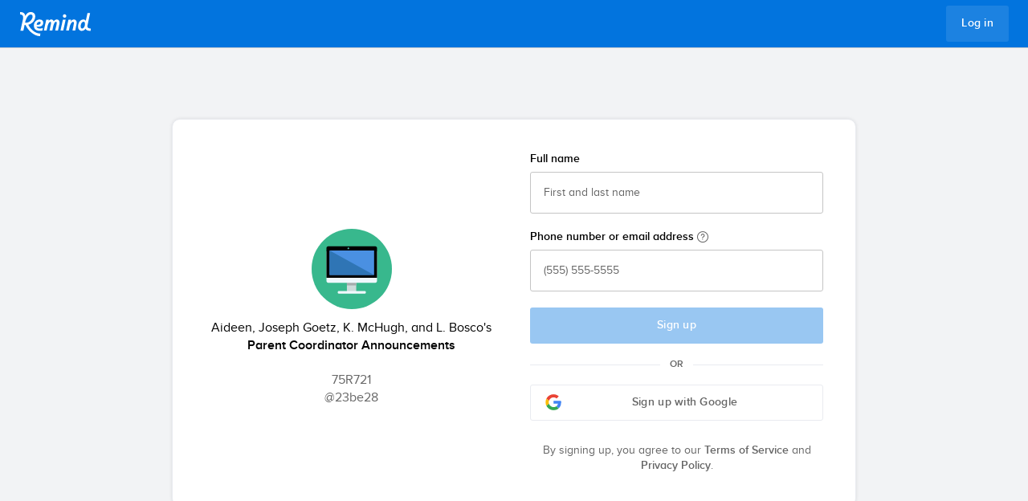

--- FILE ---
content_type: image/svg+xml
request_url: https://remind.imgix.net/2dff78c3-4583-4e37-b17b-86c0b605203b/tech.svg
body_size: 630
content:
<?xml version="1.0" encoding="utf-8"?>
<svg xmlns="http://www.w3.org/2000/svg" xmlns:xlink="http://www.w3.org/1999/xlink" width="74px" height="74px" viewBox="0 0 74 74" version="1.1">
    
    <title>tech</title>
    <desc>Created with Sketch.</desc>
    <defs/>
    <g id="Page-1" stroke="none" stroke-width="1" fill="none" fill-rule="evenodd">
        <g id="tech">
            <rect id="Rectangle-36" fill="#38B88D" x="0" y="0" width="74" height="74"/>
            <polygon id="Fill-4" fill="#CCDBDA" points="32.5179962 57.9612267 41.1160914 57.9612267 41.1160914 46.6850362 32.5179962 46.6850362"/>
            <polygon id="Fill-6" fill="#A5ACAC" points="32.5179962 52.102541 41.1160914 52.102541 41.1160914 44.2888457 32.5179962 44.2888457"/>
            <path d="M48.987859,59.7483337 L25.1353333,59.7483337 C24.553341,59.7483337 24.0817143,59.2765661 24.0817143,58.6947147 L24.0817143,58.3841966 C24.0817143,57.8022042 24.553341,57.3305775 25.1353333,57.3305775 L48.987859,57.3305775 C49.5697105,57.3305775 50.0414781,57.8022042 50.0414781,58.3841966 L50.0414781,58.6947147 C50.0414781,59.2765661 49.5697105,59.7483337 48.987859,59.7483337" id="Fill-7" fill="#F0F8FC"/>
            <path d="M13.6870541,20.760736 L60.265755,20.760736 L60.265755,48.0956312 C60.265755,48.9699589 59.5570465,49.6786674 58.6828598,49.6786674 L15.2699493,49.6786674 C14.3957627,49.6786674 13.6870541,48.9699589 13.6870541,48.0956312 L13.6870541,20.760736 Z" id="Fill-8" fill="#F0F8FC"/>
            <path d="M60.265741,45.0976587 L13.68704,45.0976587 L13.68704,17.7627634 C13.68704,16.8884358 14.3957486,16.1797272 15.2699352,16.1797272 L58.6828457,16.1797272 C59.5570324,16.1797272 60.265741,16.8884358 60.265741,17.7627634 L60.265741,45.0976587 Z" id="Fill-9" fill="#000000"/>
            <path d="M34.6311966,18.0341813 C34.6311966,18.4729661 34.2754328,18.8287299 33.836648,18.8287299 C33.3978632,18.8287299 33.0420994,18.4729661 33.0420994,18.0341813 C33.0420994,17.5953966 33.3978632,17.2396328 33.836648,17.2396328 C34.2754328,17.2396328 34.6311966,17.5953966 34.6311966,18.0341813" id="Fill-10" fill="#4EBFAF"/>
            <polygon id="Fill-11" fill="#4A90E2" points="16.5022819 42.4752114 57.5914514 42.4752114 57.5914514 19.9236762 16.5022819 19.9236762"/>
            <polygon id="Fill-12" fill="#2F75B5" points="57.5356766 42.475155 16.5874594 42.475155 16.5874594 19.9236198"/>
        </g>
    </g>
</svg>

--- FILE ---
content_type: application/javascript; charset=utf-8
request_url: https://js.appboycdn.com/web-sdk/4.6/braze.min.js
body_size: 56010
content:
/*
* Braze Web SDK v4.6.3
* (c) Braze, Inc. 2023 - http://braze.com
* License available at https://github.com/braze-inc/braze-web-sdk/blob/master/LICENSE
* Compiled on 2023-03-06
*/
(function(){(function(b,a){if("function"===typeof define&&define.amd)define([],a);else if("object"===typeof module&&module.exports){var e = a();module.exports=e;module.exports.default=e}else if(b.braze){var d=a(),c;for(c in d)b.braze[c]=d[c]}else b.braze=a()})("undefined"!==typeof self?self:this,function(){var brazeInterface={};var p;function aa(a){var b=0;return function(){return b<a.length?{done:!1,value:a[b++]}:{done:!0}}}function r(a){var b="undefined"!=typeof Symbol&&Symbol.iterator&&a[Symbol.iterator];return b?b.call(a):{next:aa(a)}}function ba(a){if(!(a instanceof Array)){a=r(a);for(var b,c=[];!(b=a.next()).done;)c.push(b.value);a=c}return a}
var da="function"==typeof Object.create?Object.create:function(a){function b(){}b.prototype=a;return new b},ea="function"==typeof Object.defineProperties?Object.defineProperty:function(a,b,c){if(a==Array.prototype||a==Object.prototype)return a;a[b]=c.value;return a};
function fa(a){a=["object"==typeof globalThis&&globalThis,a,"object"==typeof window&&window,"object"==typeof self&&self,"object"==typeof global&&global];for(var b=0;b<a.length;++b){var c=a[b];if(c&&c.Math==Math)return c}throw Error("Cannot find global object");}var ha=fa(this);function ia(a,b){if(b)a:{var c=ha;a=a.split(".");for(var d=0;d<a.length-1;d++){var e=a[d];if(!(e in c))break a;c=c[e]}a=a[a.length-1];d=c[a];b=b(d);b!=d&&null!=b&&ea(c,a,{configurable:!0,writable:!0,value:b})}}var ja;
if("function"==typeof Object.setPrototypeOf)ja=Object.setPrototypeOf;else{var la;a:{var ma={a:!0},na={};try{na.__proto__=ma;la=na.a;break a}catch(a){}la=!1}ja=la?function(a,b){a.__proto__=b;if(a.__proto__!==b)throw new TypeError(a+" is not extensible");return a}:null}var oa=ja;
function qa(a,b){a.prototype=da(b.prototype);a.prototype.constructor=a;if(oa)oa(a,b);else for(var c in b)if("prototype"!=c)if(Object.defineProperties){var d=Object.getOwnPropertyDescriptor(b,c);d&&Object.defineProperty(a,c,d)}else a[c]=b[c];a.bi=b.prototype}function ra(){this.bc=!1;this.Za=null;this.Ga=void 0;this.M=1;this.nf=this.Hg=0;this.Xb=null}function sa(a){if(a.bc)throw new TypeError("Generator is already running");a.bc=!0}ra.prototype.fc=function(a){this.Ga=a};
ra.prototype.nc=function(a){this.Xb={Ig:a,Sg:!0};this.M=this.Hg||this.nf};ra.prototype.return=function(a){this.Xb={return:a};this.M=this.nf};function ta(a,b,c){a.M=c;return{value:b}}function ua(a){this.I=new ra;this.Wg=a}ua.prototype.fc=function(a){sa(this.I);if(this.I.Za)return va(this,this.I.Za.next,a,this.I.fc);this.I.fc(a);return wa(this)};
function xa(a,b){sa(a.I);var c=a.I.Za;if(c)return va(a,"return"in c?c["return"]:function(d){return{value:d,done:!0}},b,a.I.return);a.I.return(b);return wa(a)}ua.prototype.nc=function(a){sa(this.I);if(this.I.Za)return va(this,this.I.Za["throw"],a,this.I.fc);this.I.nc(a);return wa(this)};
function va(a,b,c,d){try{var e=b.call(a.I.Za,c);if(!(e instanceof Object))throw new TypeError("Iterator result "+e+" is not an object");if(!e.done)return a.I.bc=!1,e;var f=e.value}catch(g){return a.I.Za=null,a.I.nc(g),wa(a)}a.I.Za=null;d.call(a.I,f);return wa(a)}
function wa(a){for(;a.I.M;)try{var b=a.Wg(a.I);if(b)return a.I.bc=!1,{value:b.value,done:!1}}catch(c){a.I.Ga=void 0,a.I.nc(c)}a.I.bc=!1;if(a.I.Xb){b=a.I.Xb;a.I.Xb=null;if(b.Sg)throw b.Ig;return{value:b.return,done:!0}}return{value:void 0,done:!0}}function ya(a){this.next=function(b){return a.fc(b)};this.throw=function(b){return a.nc(b)};this.return=function(b){return xa(a,b)};this[Symbol.iterator]=function(){return this}}
function za(a){function b(d){return a.next(d)}function c(d){return a.throw(d)}return new Promise(function(d,e){function f(g){g.done?d(g.value):Promise.resolve(g.value).then(b,c).then(f,e)}f(a.next())})}function Aa(a){return za(new ya(new ua(a)))}
ia("Symbol",function(a){function b(f){if(this instanceof b)throw new TypeError("Symbol is not a constructor");return new c(d+(f||"")+"_"+e++,f)}function c(f,g){this.Ff=f;ea(this,"description",{configurable:!0,writable:!0,value:g})}if(a)return a;c.prototype.toString=function(){return this.Ff};var d="jscomp_symbol_"+(1E9*Math.random()>>>0)+"_",e=0;return b});
ia("Symbol.iterator",function(a){if(a)return a;a=Symbol("Symbol.iterator");for(var b="Array Int8Array Uint8Array Uint8ClampedArray Int16Array Uint16Array Int32Array Uint32Array Float32Array Float64Array".split(" "),c=0;c<b.length;c++){var d=ha[b[c]];"function"===typeof d&&"function"!=typeof d.prototype[a]&&ea(d.prototype,a,{configurable:!0,writable:!0,value:function(){return Ba(aa(this))}})}return a});function Ba(a){a={next:a};a[Symbol.iterator]=function(){return this};return a}
ia("Promise",function(a){function b(g){this.Jb=0;this.kc=void 0;this.Eb=[];this.uf=!1;var h=this.Nd();try{g(h.resolve,h.reject)}catch(k){h.reject(k)}}function c(){this.Ua=null}function d(g){return g instanceof b?g:new b(function(h){h(g)})}if(a)return a;c.prototype.ef=function(g){if(null==this.Ua){this.Ua=[];var h=this;this.ff(function(){h.Jg()})}this.Ua.push(g)};var e=ha.setTimeout;c.prototype.ff=function(g){e(g,0)};c.prototype.Jg=function(){for(;this.Ua&&this.Ua.length;){var g=this.Ua;this.Ua=[];
for(var h=0;h<g.length;++h){var k=g[h];g[h]=null;try{k()}catch(l){this.Gg(l)}}}this.Ua=null};c.prototype.Gg=function(g){this.ff(function(){throw g;})};b.prototype.Nd=function(){function g(l){return function(n){k||(k=!0,l.call(h,n))}}var h=this,k=!1;return{resolve:g(this.Yg),reject:g(this.be)}};b.prototype.Yg=function(g){if(g===this)this.be(new TypeError("A Promise cannot resolve to itself"));else if(g instanceof b)this.mh(g);else{a:switch(typeof g){case "object":var h=null!=g;break a;case "function":h=
!0;break a;default:h=!1}h?this.Xg(g):this.rf(g)}};b.prototype.Xg=function(g){var h=void 0;try{h=g.then}catch(k){this.be(k);return}"function"==typeof h?this.nh(h,g):this.rf(g)};b.prototype.be=function(g){this.Bf(2,g)};b.prototype.rf=function(g){this.Bf(1,g)};b.prototype.Bf=function(g,h){if(0!=this.Jb)throw Error("Cannot settle("+g+", "+h+"): Promise already settled in state"+this.Jb);this.Jb=g;this.kc=h;2===this.Jb&&this.$g();this.Kg()};b.prototype.$g=function(){var g=this;e(function(){if(g.Vg()){var h=
ha.console;"undefined"!==typeof h&&h.error(g.kc)}},1)};b.prototype.Vg=function(){if(this.uf)return!1;var g=ha.CustomEvent,h=ha.Event,k=ha.dispatchEvent;if("undefined"===typeof k)return!0;"function"===typeof g?g=new g("unhandledrejection",{cancelable:!0}):"function"===typeof h?g=new h("unhandledrejection",{cancelable:!0}):(g=ha.document.createEvent("CustomEvent"),g.initCustomEvent("unhandledrejection",!1,!0,g));g.promise=this;g.reason=this.kc;return k(g)};b.prototype.Kg=function(){if(null!=this.Eb){for(var g=
0;g<this.Eb.length;++g)f.ef(this.Eb[g]);this.Eb=null}};var f=new c;b.prototype.mh=function(g){var h=this.Nd();g.Tc(h.resolve,h.reject)};b.prototype.nh=function(g,h){var k=this.Nd();try{g.call(h,k.resolve,k.reject)}catch(l){k.reject(l)}};b.prototype.then=function(g,h){function k(q,v){return"function"==typeof q?function(x){try{l(q(x))}catch(w){n(w)}}:v}var l,n,m=new b(function(q,v){l=q;n=v});this.Tc(k(g,l),k(h,n));return m};b.prototype.catch=function(g){return this.then(void 0,g)};b.prototype.Tc=function(g,
h){function k(){switch(l.Jb){case 1:g(l.kc);break;case 2:h(l.kc);break;default:throw Error("Unexpected state: "+l.Jb);}}var l=this;null==this.Eb?f.ef(k):this.Eb.push(k);this.uf=!0};b.resolve=d;b.reject=function(g){return new b(function(h,k){k(g)})};b.race=function(g){return new b(function(h,k){for(var l=r(g),n=l.next();!n.done;n=l.next())d(n.value).Tc(h,k)})};b.all=function(g){var h=r(g),k=h.next();return k.done?d([]):new b(function(l,n){function m(x){return function(w){q[x]=w;v--;0==v&&l(q)}}var q=
[],v=0;do q.push(void 0),v++,d(k.value).Tc(m(q.length-1),n),k=h.next();while(!k.done)})};return b});ia("String.prototype.repeat",function(a){return a?a:function(b){if(null==this)throw new TypeError("The 'this' value for String.prototype.repeat must not be null or undefined");var c=this+"";if(0>b||1342177279<b)throw new RangeError("Invalid count value");b|=0;for(var d="";b;)if(b&1&&(d+=c),b>>>=1)c+=c;return d}});
function Da(a,b){a instanceof String&&(a+="");var c=0,d=!1,e={next:function(){if(!d&&c<a.length){var f=c++;return{value:b(f,a[f]),done:!1}}d=!0;return{done:!0,value:void 0}}};e[Symbol.iterator]=function(){return e};return e}ia("Array.prototype.keys",function(a){return a?a:function(){return Da(this,function(b){return b})}});
var Ea={sh:function(a){var b="=".repeat((4-a.length%4)%4);a=(a+b).replace(/\-/g,"+").replace(/_/g,"/");a=atob(a);b=new Uint8Array(a.length);for(var c=0;c<a.length;++c)b[c]=a.charCodeAt(c);return b}};var Fa={Va:function(){function a(b){var c=(Math.random().toString(16)+"000000000").substr(2,8);return b?"-"+c.substr(0,4)+"-"+c.substr(4,4):c}return a()+a(!0)+a(!0)+a()}};function Ga(a){var b=t;this.Xe="undefined"===typeof window?self:window;this.J=a;this.K=b}function Ha(a){if("indexedDB"in a.Xe)return a.Xe.indexedDB}
function Ia(a){try{if(null==Ha(a))return!1;var b=Ha(a).open("Braze IndexedDB Support Test");b.onupgradeneeded=function(){return b.result.close()};b.onsuccess=function(){return b.result.close()};if("undefined"!==typeof window){var c=window.Xh||window.Sc||window.Zh;if(c&&c.Zg&&c.Zg.id)return a.K.info("Not using IndexedDB for storage because we are running inside an extension"),!1}return!0}catch(d){return a.K.info("Not using IndexedDB for storage due to following error: "+d),!1}}
function Ja(a,b,c){var d=Ha(a).open(a.J.Y,a.J.VERSION);if(null==d)return"function"===typeof c&&c(),!1;d.onupgradeneeded=function(e){a.K.info("Upgrading indexedDB "+a.J.Y+" to v"+a.J.VERSION+"...");e=e.target.result;for(var f in a.J.O)a.J.O.hasOwnProperty(f)&&!e.objectStoreNames.contains(a.J.O[f])&&e.createObjectStore(a.J.O[f])};d.onsuccess=function(e){var f=e.target.result;f.onversionchange=function(){f.close();"function"===typeof c&&c();a.K.error("Needed to close the database unexpectedly because of an upgrade in another tab")};
b(f)};d.onerror=function(e){a.K.info("Could not open indexedDB "+a.J.Y+" v"+a.J.VERSION+": "+e.target.errorCode);"function"===typeof c&&c();return!0};return!0}
Ga.prototype.setItem=function(a,b,c,d,e){if(!Ia(this))return"function"===typeof e&&e(),!1;var f=this;return Ja(this,function(g){if(g.objectStoreNames.contains(a)){var h=g.transaction([a],"readwrite");h.oncomplete=function(){return g.close()};h=h.objectStore(a).put(c,b);h.onerror=function(){f.K.error("Could not store object "+b+" in "+a+" on indexedDB "+f.J.Y);"function"===typeof e&&e()};h.onsuccess=function(){"function"===typeof d&&d()}}else f.K.error("Could not store object "+b+" in "+a+" on indexedDB "+
f.J.Y+" - "+a+" is not a valid objectStore"),"function"===typeof e&&e(),g.close()},e)};
Ga.prototype.getItem=function(a,b,c){if(!Ia(this))return!1;var d=this;return Ja(this,function(e){if(e.objectStoreNames.contains(a)){var f=e.transaction([a],"readonly");f.oncomplete=function(){return e.close()};f=f.objectStore(a).get(b);f.onerror=function(){d.K.error("Could not retrieve object "+b+" in "+a+" on indexedDB "+d.J.Y)};f.onsuccess=function(g){g=g.target.result;null!=g&&c(g)}}else d.K.error("Could not retrieve object "+b+" in "+a+" on indexedDB "+d.J.Y+" - "+a+" is not a valid objectStore"),
e.close()})};
function Ka(a,b,c,d){Ia(a)?Ja(a,function(e){if(e.objectStoreNames.contains(b)){var f=e.transaction([b],"readonly");f.oncomplete=function(){return e.close()};f=f.objectStore(b).openCursor(null,"prev");f.onerror=function(){a.K.error("Could not open cursor for "+b+" on indexedDB "+a.J.Y);"function"===typeof d&&d()};f.onsuccess=function(g){g=g.target.result;null!=g&&null!=g.value&&null!=g.key?c(g.key,g.value):"function"===typeof d&&d()}}else a.K.error("Could not retrieve last record from "+b+" on indexedDB "+
a.J.Y+" - "+b+" is not a valid objectStore"),"function"===typeof d&&d(),e.close()},d):"function"===typeof d&&d()}
function La(a,b,c){Ia(a)&&Ja(a,function(d){if(d.objectStoreNames.contains(b)){var e=d.transaction([b],"readwrite");e.oncomplete=function(){return d.close()};e.objectStore(b).delete(c).onerror=function(){a.K.error("Could not delete record "+c+" from "+b+" on indexedDB "+a.J.Y)}}else a.K.error("Could not delete record "+c+" from "+b+" on indexedDB "+a.J.Y+" - "+b+" is not a valid objectStore"),d.close()})}
function Ma(a,b,c){Ia(a)&&Ja(a,function(d){if(d.objectStoreNames.contains(b)){var e=d.transaction([b],"readwrite");e.oncomplete=function(){return d.close()};var f=e.objectStore(b);e=f.openCursor();var g=[];e.onerror=function(){0<g.length?(a.K.info("Cursor closed midway through for "+b+" on indexedDB "+a.J.Y),c(g)):a.K.error("Could not open cursor for "+b+" on indexedDB "+a.J.Y)};e.onsuccess=function(h){var k=h.target.result;null!=k?(null!=k.value&&null!=k.key&&(f.delete(k.key).onsuccess=function(){g.push(k.value)}),
k.continue()):0<g.length&&c(g)}}else a.K.error("Could not retrieve objects from "+b+" on indexedDB "+a.J.Y+" - "+b+" is not a valid objectStore"),d.close()})}
Ga.prototype.clearData=function(){if(!Ia(this))return!1;var a=[],b;for(b in this.J.O)this.J.O.hasOwnProperty(b)&&this.J.O[b]!==this.J.O.rd&&a.push(this.J.O[b]);var c=this;return Ja(this,function(d){var e=d.transaction(a,"readwrite");e.oncomplete=function(){return d.close()};for(var f=0;f<a.length;f++)e.objectStore(a[f]).clear().onerror=function(){c.K.error("Could not clear "+this.source.name+" on indexedDB "+c.J.Y)};e.onerror=function(){c.K.error("Could not clear object stores on indexedDB "+c.J.Y)}})};var u={Db:function(a){if(void 0!==a||void 0===u.Sa)u.Sa=!!a;u.Qe||(u.Qe=!0)},$:function(){u.Qe=!1;u.Sa=void 0;u.K=void 0},kh:function(a){"function"!==typeof a?u.info("Ignoring setLogger call since logger is not a function"):(u.Db(),u.K=a)},ph:function(){u.Db();u.Sa?(console.log("Disabling Braze logging"),u.Sa=!1):(console.log("Enabled Braze logging"),u.Sa=!0)},info:function(a){u.Sa&&(a="Braze: "+a,null!=u.K?u.K(a):console.log(a))},warn:function(a){u.Sa&&(a="Braze SDK Warning: "+a+" (v4.6.3)",
null!=u.K?u.K(a):console.warn(a))},error:function(a){u.Sa&&(a="Braze SDK Error: "+a+" (v4.6.3)",null!=u.K?u.K(a):console.error(a))}};var z={CustomEvent:"ce",bg:"p",ig:"pc",Qh:"ca",cg:"i",Ob:"ie",Mf:"cci",Nf:"ccic",Kf:"ccc",Lf:"ccd",Ce:"ss",kg:"se",qe:"si",nd:"sc",md:"sbc",ag:"sfe",Of:"iec",fg:"lr",Gf:"uae",Jf:"ci",If:"cc",dg:"lcaa",eg:"lcar",Qf:"inc",Pf:"add",Rf:"rem",Sf:"set",De:"sgu"},Na={$f:"feed_displayed",Bh:"content_cards_displayed"},Oa={qa:{Y:"AppboyServiceWorkerAsyncStorage",VERSION:6,O:{Tf:"data",ve:"pushClicks",td:"pushSubscribed",Hh:"fallbackDevice",Hf:"cardUpdates",rd:"optOut",te:"pendingData",xe:"sdkAuthenticationSignature"},
yc:1}},t=u,Pa={vh:"allowCrawlerActivity",yh:"baseUrl",gg:"noCookies",Yf:"devicePropertyAllowlist",Ch:"disablePushTokenMaintenance",Fh:"enableLogging",Gh:"enableSdkAuthentication",Mh:"manageServiceWorkerExternally",Jh:"minimumIntervalBetweenTriggerActionsInSeconds",Vh:"sessionTimeoutInSeconds",xh:"appVersion",Uh:"serviceWorkerLocation",Sh:"safariWebsitePushId",Lh:"localization",Ah:"contentSecurityNonce",Eh:"enableHtmlInAppMessages",wh:"allowUserSuppliedJavascript",Kh:"inAppMessageZIndex",Oh:"openInAppMessagesInNewTab",
Ph:"openNewsFeedCardsInNewTab",Rh:"requireExplicitInAppMessageDismissal",Dh:"doNotLoadFontAwesome",Th:"sdkFlavor",Nh:"openCardsInNewTab"};function Qa(a){var b=[],c;for(c in a)a.hasOwnProperty(c)&&void 0!==a[c]&&b.push(a[c]);return b}function Ra(a,b,c,d){a=Qa(a);return-1===a.indexOf(b)?(t.error(c+" Valid values from "+d+' are "'+a.join('"/"')+'".'),!1):!0}function Sa(a){return Array.isArray?Array.isArray(a):"[object Array]"===Object.prototype.toString.call(a)}function Ta(a){return"[object Date]"===Object.prototype.toString.call(a)}function Ua(a){return"[object Object]"===Object.prototype.toString.call(a)}
function Va(a){null==a&&(a=[]);for(var b=[],c=arguments.length,d=0,e=a.length;d<e;d++){var f=a[d];if(-1===b.indexOf(f)){var g;for(g=1;g<c&&-1!==arguments[g].indexOf(f);g++);g===c&&b.push(f)}}return b}function Wa(a){var b=[],c;for(c in a)a.hasOwnProperty(c)&&b.push(c);return b}
function Xa(a,b){if(a===b)return 0!==a||1/a===1/b;if(null==a||null==b)return a===b;var c=a.toString();if(c!==b.toString())return!1;switch(c){case "[object RegExp]":case "[object String]":return""+a===""+b;case "[object Number]":return+a!==+a?+b!==+b:0===+a?1/+a===1/b:+a===+b;case "[object Date]":case "[object Boolean]":return+a===+b}c="[object Array]"===c;if(!c){if("object"!==typeof a||"object"!==typeof b)return!1;var d=a.constructor,e=b.constructor;if(d!==e&&!("function"===typeof d&&d instanceof
d&&"function"===typeof e&&e instanceof e)&&"constructor"in a&&"constructor"in b)return!1}d=[];e=[];for(var f=d.length;f--;)if(d[f]===a)return e[f]===b;d.push(a);e.push(b);if(c){f=a.length;if(f!==b.length)return!1;for(;f--;)if(!Xa(a[f],b[f]))return!1}else{c=Wa(a);f=c.length;if(Wa(b).length!==f)return!1;for(;f--;){var g=c[f];if(!b.hasOwnProperty(g)||!Xa(a[g],b[g]))return!1}}d.pop();e.pop();return!0};function Ya(a,b){a/=1E3;b&&(a=Math.floor(a));return a}function Za(a){var b=parseInt(a);return null==a||isNaN(b)?null:new Date(1E3*b)}function $a(a){return null!=a&&Ta(a)?a.toISOString().replace(/\.[0-9]{3}Z$/,""):a}function ab(a){return null==a||""===a?null:new Date(a)};function A(){this.ea={}}function bb(a,b){if("function"!==typeof b)return null;var c=Fa.Va();a.ea[c]=b;return c}A.prototype.ga=function(a){delete this.ea[a]};A.prototype.W=function(){this.ea={}};function B(a,b){var c=[],d;for(d in a.ea)c.push(a.ea[d](b))};function C(a,b,c,d,e,f,g,h,k,l,n,m,q,v,x,w){this.id=a;this.viewed=b||!1;this.title=c||"";this.imageUrl=d;this.description=e||"";this.created=f||null;this.updated=g||null;this.categories=h||[];this.expiresAt=k||null;this.url=l;this.linkText=n;m=parseFloat(m);this.aspectRatio=isNaN(m)?null:m;this.extras=q;this.pinned=v||!1;this.dismissible=x||!1;this.dismissed=!1;this.clicked=w||!1;this.test=this.isControl=!1;this.Cd=this.ka=null}p=C.prototype;p.lc=function(a){return bb(cb(this),a)};
p.ee=function(a){return bb(db(this),a)};p.ga=function(a){cb(this).ga(a);db(this).ga(a)};p.W=function(){cb(this).W();db(this).W()};p.lf=function(){if(this.dismissible&&!this.dismissed){this.Ve&&this.Ve(this);var a=this.Ie;a&&(a.style.height=a.offsetHeight+"px",a.className+=" ab-hide",setTimeout(function(){a&&a.parentNode&&(a.style.height="0",a.style.margin="0",setTimeout(function(){a&&a.parentNode&&a.parentNode.removeChild(a)},eb))},500))}};function cb(a){null==a.ka&&(a.ka=new A);return a.ka}
function db(a){null==a.Cd&&(a.Cd=new A);return a.Cd}p.$d=function(){this.viewed=!0};p.Fb=function(){this.clicked=this.viewed=!0;B(cb(this))};p.Zd=function(){return this.dismissible&&!this.dismissed?(this.dismissed=!0,B(db(this)),!0):!1};
function fb(a,b){if(null==b||b[D.La]!==a.id)return!0;if(b[D.we])return!1;if(null!=b[D.ra]&&null!=a.updated&&b[D.ra]<Ya(a.updated.valueOf()))return!0;b[D.Oa]&&!a.viewed&&(a.viewed=!0);b[D.Ia]&&!a.clicked&&(a.clicked=b[D.Ia]);null!=b[D.eb]&&(a.title=b[D.eb]);null!=b[D.Ma]&&(a.imageUrl=b[D.Ma]);null!=b[D.bb]&&(a.description=b[D.bb]);if(null!=b[D.ra]){var c=Za(b[D.ra]);null!=c&&(a.updated=c)}null!=b[D.pa]&&(a.expiresAt=b[D.pa]===gb?null:Za(b[D.pa]));null!=b[D.URL]&&(a.url=b[D.URL]);null!=b[D.Na]&&(a.linkText=
b[D.Na]);null!=b[D.Ha]&&(c=parseFloat(b[D.Ha]),a.aspectRatio=isNaN(c)?null:c);null!=b[D.za]&&(a.extras=b[D.za]);null!=b[D.Aa]&&(a.pinned=b[D.Aa]);null!=b[D.Ka]&&(a.dismissible=b[D.Ka]);null!=b[D.ia]&&(a.test=b[D.ia]);return!0}
var gb=-1,hb={je:"captioned_image",lg:"text_announcement",re:"short_news",ge:"banner_image",le:"control"},D={La:"id",Oa:"v",Ka:"db",we:"r",ra:"ca",Aa:"p",pa:"ea",za:"e",TYPE:"tp",Ma:"i",eb:"tt",bb:"ds",URL:"u",Na:"dm",Ha:"ar",Ia:"cl",ia:"t"},F={La:"id",Oa:"v",Ka:"db",rc:"cr",ra:"ca",Aa:"p",pc:"t",pa:"ea",za:"e",TYPE:"tp",Ma:"i",eb:"tt",bb:"ds",URL:"u",Na:"dm",Ha:"ar",Ia:"cl",ia:"s"},eb=400;function kb(a,b,c,d,e,f,g,h,k,l,n,m,q,v){C.call(this,a,b,null,c,null,d,e,f,g,h,k,l,n,m,q,v);this.Vc="ab-banner";this.Xc=!1}qa(kb,C);kb.prototype.C=function(){var a={};a[F.TYPE]=hb.ge;a[F.La]=this.id;a[F.Oa]=this.viewed;a[F.Ma]=this.imageUrl;a[F.ra]=this.updated;a[F.rc]=this.created;a[F.pc]=this.categories;a[F.pa]=this.expiresAt;a[F.URL]=this.url;a[F.Na]=this.linkText;a[F.Ha]=this.aspectRatio;a[F.za]=this.extras;a[F.Aa]=this.pinned;a[F.Ka]=this.dismissible;a[F.Ia]=this.clicked;a[F.ia]=this.test;return a};function lb(a,b,c,d,e,f,g,h,k,l,n,m,q,v,x,w){C.call(this,a,b,c,d,e,f,g,h,k,l,n,m,q,v,x,w);this.Vc="ab-captioned-image";this.Xc=!0}qa(lb,C);
lb.prototype.C=function(){var a={};a[F.TYPE]=hb.je;a[F.La]=this.id;a[F.Oa]=this.viewed;a[F.eb]=this.title;a[F.Ma]=this.imageUrl;a[F.bb]=this.description;a[F.ra]=this.updated;a[F.rc]=this.created;a[F.pc]=this.categories;a[F.pa]=this.expiresAt;a[F.URL]=this.url;a[F.Na]=this.linkText;a[F.Ha]=this.aspectRatio;a[F.za]=this.extras;a[F.Aa]=this.pinned;a[F.Ka]=this.dismissible;a[F.Ia]=this.clicked;a[F.ia]=this.test;return a};function mb(a,b,c,d,e,f,g,h,k,l,n,m,q,v,x,w){C.call(this,a,b,c,d,e,f,g,h,k,l,n,m,q,v,x,w);this.Vc="ab-classic-card";this.Xc=!0}qa(mb,C);
mb.prototype.C=function(){var a={};a[F.TYPE]=hb.re;a[F.La]=this.id;a[F.Oa]=this.viewed;a[F.eb]=this.title;a[F.Ma]=this.imageUrl;a[F.bb]=this.description;a[F.ra]=this.updated;a[F.rc]=this.created;a[F.pc]=this.categories;a[F.pa]=this.expiresAt;a[F.URL]=this.url;a[F.Na]=this.linkText;a[F.Ha]=this.aspectRatio;a[F.za]=this.extras;a[F.Aa]=this.pinned;a[F.Ka]=this.dismissible;a[F.Ia]=this.clicked;a[F.ia]=this.test;return a};function nb(a,b,c,d,e,f){C.call(this,a,b,null,null,null,null,c,null,d,null,null,null,e,f,null);this.isControl=!0;this.Vc="ab-control-card";this.Xc=!1}qa(nb,C);nb.prototype.C=function(){var a={};a[F.TYPE]=hb.le;a[F.La]=this.id;a[F.Oa]=this.viewed;a[F.ra]=this.updated;a[F.pa]=this.expiresAt;a[F.za]=this.extras;a[F.Aa]=this.pinned;a[F.ia]=this.test;return a};function ob(){}ob.prototype.Rd=function(){};ob.prototype.Td=function(){};ob.prototype.Cb=function(){};function pb(a,b){if(a&&b)if(a=a.toLowerCase(),Sa(b.X))for(var c=0;c<b.X.length;c++){if(-1!==a.indexOf(b.X[c].toLowerCase()))return b.ba}else if(-1!==a.indexOf(b.X.toLowerCase()))return b.ba};var qb={ke:"Chrome",jd:"Edge",tc:"Internet Explorer",se:"Opera",ud:"Safari",Ih:"Firefox"};function rb(){if(this.userAgentData=navigator.userAgentData){var a=this.userAgentData.brands;if(a&&a.length){a=r(a);for(var b=a.next();!b.done;b=a.next()){b=b.value;var c=void 0,d=[];for(c in qb)qb[c]!==qb.tc&&d.push(qb[c]);if((c=b.brand.match(new RegExp("("+d.join("|")+")","i")))&&0<c.length){var e=c[0];var f=b.version;break}}}this.Sc=e||"Unknown Browser";this.version=f||"Unknown Version"}}qa(rb,ob);rb.prototype.Rd=function(){return this.Sc};rb.prototype.Td=function(){return this.version};
rb.prototype.Cb=function(a){function b(d){for(var e=0;e<a.length;e++){var f=pb(d,a[e]);if(f)return c.va=f,c.va}return d}var c=this;return this.va?Promise.resolve(this.va):this.userAgentData.platform?Promise.resolve(b(this.userAgentData.platform)):(this.userAgentData.getHighEntropyValues?this.userAgentData.getHighEntropyValues(["platform"]):Promise.reject()).then(function(d){return b(d.platform)}).catch(function(){return navigator.platform})};function sb(){this.hf=tb()}qa(sb,ob);sb.prototype.Rd=function(){return this.hf[0]||"Unknown Browser"};sb.prototype.Td=function(){return this.hf[1]||"Unknown Version"};sb.prototype.Cb=function(a){for(var b=0;b<a.length;b++){var c=pb(a[b].ha,a[b]);if(c)return"Mac"===c&&1<navigator.maxTouchPoints&&(c="iOS"),Promise.resolve(c)}return Promise.resolve(navigator.platform)};
function tb(){var a=navigator.userAgent||"",b=a.match(/(samsungbrowser|tizen|roku|konqueror|icab|crios|opera|ucbrowser|chrome|safari|firefox|camino|msie|trident(?=\/))\/?\s*(\.?\d+(\.\d+)*)/i)||[];if(/trident/i.test(b[1])){var c=/\brv[ :]+(\.?\d+(\.\d+)*)/g.exec(a)||[];return[qb.tc,c[1]||""]}if(-1!==a.indexOf("(Web0S; Linux/SmartTV)"))return["LG Smart TV",null];if(-1!==a.indexOf("CrKey"))return["Chromecast",null];if(-1!==a.indexOf("BRAVIA")||-1!==a.indexOf("SonyCEBrowser")||-1!==a.indexOf("SonyDTV"))return["Sony Smart TV",
null];if(-1!==a.indexOf("PhilipsTV"))return["Philips Smart TV",null];if(a.match(/\b(Roku)\b/))return["Roku",null];if(a.match(/\bAFTM\b/))return["Amazon Fire Stick",null];if(b[1]===qb.ke&&(c=a.match(/\b(OPR|Edge|EdgA|Edg|UCBrowser)\/(\.?\d+(\.\d+)*)/),null!=c))return c=c.slice(1),c[0]=c[0].replace("OPR",qb.se),c[0]=c[0].replace("EdgA",qb.jd),"Edg"===c[0]&&(c[0]=qb.jd),[c[0],c[1]];if(b[1]===qb.ud&&(c=a.match(/\b(EdgiOS)\/(\.?\d+(\.\d+)*)/),null!=c))return c=c.slice(1),c[0]=c[0].replace("EdgiOS",qb.jd),
[c[0],c[1]];b=b[2]?[b[1],b[2]]:[null,null];b[0]===qb.ud&&null!=(c=a.match(/version\/(\.?\d+(\.\d+)*)/i))&&b.splice(1,1,c[1]);null!=(c=a.match(/\b(UCBrowser)\/(\.?\d+(\.\d+)*)/))&&b.splice(1,1,c[2]);if(b[0]===qb.se&&null!=(c=a.match(/mini\/(\.?\d+(\.\d+)*)/i)))return["Opera Mini",c[1]||""];b[0]&&(a=b[0].toLowerCase(),"msie"===a&&(b[0]=qb.tc),"crios"===a&&(b[0]=qb.ke),"tizen"===a&&(b[0]="Samsung Smart TV",b[1]=null),"samsungbrowser"===a&&(b[0]="Samsung Browser"));return b};function ub(){var a=this;this.Yd=new (navigator.userAgentData?rb:sb);this.userAgent=navigator.userAgent;this.browser=this.Yd.Rd();this.version=this.Yd.Td();this.Cb().then(function(b){return a.va=b});this.language=(navigator.di||navigator.language||navigator.browserLanguage||navigator.ci||"").toLowerCase();this.Rg=wb(this.userAgent)}ub.prototype.Cb=function(){var a=this;return this.va?Promise.resolve(this.va):this.Yd.Cb(xb).then(function(b){return a.va=b})};
function wb(a){a=a.toLowerCase();for(var b="googlebot bingbot slurp duckduckbot baiduspider yandex facebookexternalhit sogou ia_archiver https://github.com/prerender/prerender aolbuild bingpreview msnbot adsbot mediapartners-google teoma".split(" "),c=0;c<b.length;c++)if(-1!==a.indexOf(b[c]))return!0;return!1}
var xb=[{ha:navigator.platform,X:"Win",ba:"Windows"},{ha:navigator.platform,X:"Mac",ba:"Mac"},{ha:navigator.platform,X:"BlackBerry",ba:"BlackBerry"},{ha:navigator.platform,X:"FreeBSD",ba:"FreeBSD"},{ha:navigator.platform,X:"OpenBSD",ba:"OpenBSD"},{ha:navigator.platform,X:"Nintendo",ba:"Nintendo"},{ha:navigator.platform,X:"SunOS",ba:"SunOS"},{ha:navigator.platform,X:"PlayStation",ba:"PlayStation"},{ha:navigator.platform,X:"X11",ba:"X11"},{ha:navigator.userAgent,X:["iPhone","iPad","iPod"],ba:"iOS"},
{ha:navigator.platform,X:"Pike v",ba:"iOS"},{ha:navigator.userAgent,X:["Web0S"],ba:"WebOS"},{ha:navigator.platform,X:["Linux armv7l","Android"],ba:"Android"},{ha:navigator.userAgent,X:["Android"],ba:"Android"},{ha:navigator.platform,X:"Linux",ba:"Linux"}],yb=new ub;function zb(a,b,c,d,e){this.sb=a;this.type=b;this.time=null==c||""===c?(new Date).valueOf():c;this.sessionId=d;this.data=e}zb.prototype.Rc=function(){var a={name:this.type,time:Ya(this.time),data:this.data||{},session_id:this.sessionId};null!=this.sb&&(a.user_id=this.sb);return a};zb.prototype.C=function(){return{u:this.sb,t:this.type,ts:this.time,s:this.sessionId,d:this.data}};function Ab(a){return null!=a&&Ua(a)&&null!=a.t&&""!==a.t}function Bb(a){return new zb(a.u,a.t,a.ts,a.s,a.d)};function Cb(a,b,c){null==a&&(a=Fa.Va());c=parseInt(c);if(isNaN(c)||0===c)c=(new Date).valueOf();this.ya=a;this.ac=c;this.dc=(new Date).valueOf();this.Pd=b}Cb.prototype.C=function(){return{g:this.ya,e:this.Pd,c:this.ac,l:this.dc}};function Db(a){for(var b=a.length,c=a.length-1;0<=c;c--){var d=a.charCodeAt(c);127<d&&2047>=d?b++:2047<d&&65535>=d&&(b+=2);56320<=d&&57343>=d&&c--}return b};var G={Uc:"container",ec:"logCustomEvent",dd:"setEmailNotificationSubscriptionType",Ib:"setPushNotificationSubscriptionType",Hb:"setCustomUserAttribute",Gb:"requestPushPermission",Qc:"addToSubscriptionGroup",cd:"removeFromSubscriptionGroup",Pc:"addToCustomAttributeArray",bd:"removeFromCustomAttributeArray",wf:"openLink",xf:"openLinkInWebView"};
function Eb(a,b){switch(a){case "unknownBrazeAction":return b+" contains an unknown braze action type and will not be displayed.";case "noPushPrompt":return b+" contains a push prompt braze action, but is not eligible for a push prompt. Ignoring.";default:return""}}
function Fb(a){try{var b=a.match(Gb)[0].length,c=a.substring(b);if(b>a.length-1||!c)t.error("Did not find base64 encoded brazeAction in url to process : "+a);else{b=c;try{b=b.replace(/-/g,"+").replace(/_/g,"/");var d=window.atob(b),e=new Uint8Array(d.length);for(b=0;b<d.length;b++)e[b]=d.charCodeAt(b);var f=new Uint16Array(e.buffer);var g=String.fromCharCode.apply(String,ba(f))}catch(h){t.error("Unable to decode Base64: "+h),g=null}if(g)return JSON.parse(g);t.error("Failed to decode base64 encoded brazeAction: "+
c)}}catch(h){t.error("Failed to process brazeAction URL "+a+" : "+h.message)}}function Hb(a,b){var c=!1;b=r(b);for(var d=b.next();!d.done;d=b.next())if(d=d.value,c=c||a(d))return!0;return!1}function Ib(a){try{var b=a.type;return b===G.Uc?Hb(Ib,a.steps):!Jb(b)}catch(c){return!0}}function Kb(a){if(!Lb(a))return!1;var b=a.type;return b===G.Uc?Hb(Kb,a.steps):b===G.Gb};var Mb=/^[^\x00-\x1F\x22]+$/,Nb=new RegExp(/^.+@.+\..+$/),Gb=/^brazeActions:\/\/v\d+\//;function Ob(a){var b=typeof a;return null==a||"number"===b||"boolean"===b||Ta(a)||"string"===b}function Pb(a,b){if(Sa(a)&&Sa(b))for(var c=0;c<a.length&&c<b.length;c++){if(Ta(a[c])&&(b[c]=$a(a[c])),!Pb(a[c],b[c]))return!1}else if(Ua(a)){c=r(Wa(a));for(var d=c.next();!d.done;d=c.next())if(d=d.value,Ta(a[d])&&(b[d]=$a(a[d])),!Pb(a[d],b[d]))return!1}else return Ob(a);return!0}
function Qb(a,b,c,d){(d="string"===typeof a||null===a&&d)||t.error("Cannot "+b+" because "+c+' "'+a+'" is invalid.');return d}function Rb(a,b,c){var d=null!=a&&"string"===typeof a&&(""===a||a.match(Mb));d||t.error("Cannot "+b+" because "+c+' "'+a+'" is invalid.');return d}
function Sb(a,b,c,d,e){null==a&&(a={});if("object"!==typeof a||Sa(a))return t.error(b+" requires that "+c+" be an object. Ignoring "+e+"."),[!1,null];b=JSON.stringify(a);if(51200<Db(b))return t.error("Could not "+d+" because "+c+" was greater than the max size of 50KB."),[!1,null];try{var f=JSON.parse(b)}catch(l){return t.error("Could not "+d+" because "+c+" did not contain valid JSON."),[!1,null]}for(var g in a){if(!Rb(g,d,"the "+e+" property name"))return[!1,null];c=a[g];if(null==c)delete a[g],
delete f[g];else{Ta(c)&&(f[g]=$a(c));var h=d,k="the "+e+' property "'+g+'"';(b=Ua(c)||Sa(c)?Pb(c,f[g]):Ob(c))||t.error("Cannot "+h+" because "+k+' "'+c+'" is invalid.');if(!b)return[!1,null]}}return[!0,f]}function Lb(a){if(!("type"in a))return!1;switch(a.type){case G.Uc:if("steps"in a)return!0;break;case G.ec:case G.dd:case G.Ib:case G.Hb:case G.Qc:case G.cd:case G.Pc:case G.bd:case G.wf:case G.xf:if("args"in a)return!0;break;case G.Gb:return!0}return!1}
function Jb(a){var b=!1;Object.keys(G).forEach(function(c){G[c]===a.toString()&&(b=!0)});return b};function H(a,b){this.j=a;this.G=b}p=H.prototype;p.V=function(a){null==a&&t.error("getUserId must be supplied with a callback. e.g., braze.getUser().getUserId(function(userId) {console.log('the user id is ' + userId)})");"function"===typeof a&&a(this.j.V())};
p.Fg=function(a,b){if(!Qb(a,"add alias","the alias",!1)||0>=a.length)return t.error("addAlias requires a non-empty alias"),!1;if(!Qb(b,"add alias","the label",!1)||0>=b.length)return t.error("addAlias requires a non-empty label"),!1;var c=M(z.Gf,{a:a,l:b});c&&t.info("Logged alias "+a+" with label "+b);return c.B};p.fh=function(a){return Qb(a,"set first name","the firstName",!0)?O(this.j,"first_name",a):!1};p.jh=function(a){return Qb(a,"set last name","the lastName",!0)?O(this.j,"last_name",a):!1};
p.eh=function(a){return null===a||"string"===typeof a&&null!=a.toLowerCase().match(Nb)?O(this.j,"email",a):(t.error('Cannot set email address - "'+a+'" did not pass RFC-5322 validation.'),!1)};p.gh=function(a){"string"===typeof a&&(a=a.toLowerCase());return null===a||Ra(Tb,a,'Gender "'+a+'" is not a valid gender.',"User.Genders")?O(this.j,"gender",a):!1};
p.dh=function(a,b,c){if(null===a&&null===b&&null===c)return O(this.j,"dob",null);a=parseInt(a);b=parseInt(b);c=parseInt(c);return isNaN(a)||isNaN(b)||isNaN(c)||12<b||1>b||31<c||1>c?(t.error("Cannot set date of birth - parameters should comprise a valid date e.g. setDateOfBirth(1776, 7, 4);"),!1):O(this.j,"dob",a+"-"+b+"-"+c)};p.ah=function(a){return Qb(a,"set country","the country",!0)?O(this.j,"country",a):!1};
p.hh=function(a){return Qb(a,"set home city","the homeCity",!0)?O(this.j,"home_city",a):!1};p.ih=function(a){return Qb(a,"set language","the language",!0)?O(this.j,"language",a):!1};p.dd=function(a){return Ra(Ub,a,'Email notification setting "'+a+'" is not a valid subscription type.',"User.NotificationSubscriptionTypes")?O(this.j,"email_subscribe",a):!1};
p.Ib=function(a){return Ra(Ub,a,'Push notification setting "'+a+'" is not a valid subscription type.',"User.NotificationSubscriptionTypes")?O(this.j,"push_subscribe",a):!1};p.lh=function(a){return Qb(a,"set phone number","the phoneNumber",!0)?null===a||a.match(Vb)?O(this.j,"phone",a):(t.error('Cannot set phone number - "'+a+'" did not pass validation.'),!1):!1};
p.ce=function(a,b,c,d,e){if(null==a||null==b)return t.error("Cannot set last-known location - latitude and longitude are required."),!1;a=parseFloat(a);b=parseFloat(b);null!=c&&(c=parseFloat(c));null!=d&&(d=parseFloat(d));null!=e&&(e=parseFloat(e));return isNaN(a)||isNaN(b)||null!=c&&isNaN(c)||null!=d&&isNaN(d)||null!=e&&isNaN(e)?(t.error("Cannot set last-known location - all supplied parameters must be numeric."),!1):90<a||-90>a||180<b||-180>b?(t.error("Cannot set last-known location - latitude and longitude are bounded by \u00b190 and \u00b1180 respectively."),
!1):null!=c&&0>c||null!=e&&0>e?(t.error("Cannot set last-known location - accuracy and altitudeAccuracy may not be negative."),!1):this.G.ce(this.j.V(),a,b,d,c,e).B};
p.Hb=function(a,b){if(!Rb(a,"set custom user attribute","the given key"))return!1;var c=typeof b,d=Ta(b),e=Sa(b);if("number"!==c&&"boolean"!==c&&!d&&!e&&null!==b&&!Rb(b,'set custom user attribute "'+a+'"',"the given value"))return!1;d&&(b=$a(b));if(e){for(c=0;c<b.length;c++)if(!Rb(b[c],'set custom user attribute "'+a+'"',"the element in the given array"))return!1;return Wb(this.G,z.Sf,a,b).B}return this.j.Hb(a,b)};
p.Pc=function(a,b){return!Rb(a,"add to custom user attribute array","the given key")||null!=b&&!Rb(b,"add to custom user attribute array","the given value")?!1:Wb(this.G,z.Pf,a,b).B};p.bd=function(a,b){return!Rb(a,"remove from custom user attribute array","the given key")||null!=b&&!Rb(b,"remove from custom user attribute array","the given value")?!1:Wb(this.G,z.Rf,a,b).B};
p.Qg=function(a,b){if(!Rb(a,"increment custom user attribute","the given key"))return!1;null==b&&(b=1);var c=parseInt(b);return isNaN(c)||c!==parseFloat(b)?(t.error('Cannot increment custom user attribute because the given incrementValue "'+b+'" is not an integer.'),!1):Wb(this.G,z.Qf,a,c).B};
p.bh=function(a,b,c){if(!Rb(a,"set custom location attribute","the given key"))return!1;if(null!==b||null!==c)if(b=parseFloat(b),c=parseFloat(c),isNaN(b)||90<b||-90>b||isNaN(c)||180<c||-180>c)return t.error("Received invalid values for latitude and/or longitude. Latitude and longitude are bounded by \u00b190 and \u00b1180 respectively, or must both be null for removal."),!1;var d=c;Xb(this.G.A,a)?(t.info('Custom Attribute "'+a+'" is blocklisted, ignoring.'),a=new Yb):(null===b&&null===d?(c=z.eg,a=
{key:a}):(c=z.dg,a={key:a,latitude:b,longitude:d}),a=M(c,a));return a.B};p.Qc=function(a){return!Qb(a,"add user to subscription group","subscription group ID",!1)||0>=a.length?(t.error("addToSubscriptionGroup requires a non-empty subscription group ID"),!1):M(z.De,{group_id:a,status:Zb}).B};
p.cd=function(a){return!Qb(a,"remove user from subscription group","subscription group ID",!1)||0>=a.length?(t.error("removeFromSubscriptionGroup requires a non-empty subscription group ID"),!1):M(z.De,{group_id:a,status:$b}).B};p.ae=function(a,b,c,d,e){this.j.ae(a,b,c,d,e);ac(this.G)};p.ic=function(a){this.j.ic(a)};
var Vb=/^[0-9 .\\(\\)\\+\\-]+$/,Tb={MALE:"m",FEMALE:"f",OTHER:"o",UNKNOWN:"u",NOT_APPLICABLE:"n",PREFER_NOT_TO_SAY:"p"},Ub={OPTED_IN:"opted_in",SUBSCRIBED:"subscribed",UNSUBSCRIBED:"unsubscribed"},Zb="subscribed",$b="unsubscribed";var bc={zc:"ab.storage.userId",hd:"ab.storage.deviceId",cb:"ab.storage.sessionId"},P={vd:"ab.test",oc:"ab.storage.events",$a:"ab.storage.attributes",fd:"ab.storage.attributes.anonymous_user",sc:"ab.storage.device",ye:"ab.storage.sdk_metadata",Be:"ab.storage.session_id_for_cached_metadata",xc:"ab.storage.pushToken",qd:"ab.storage.newsFeed",pd:"ab.storage.lastNewsFeedRefresh",Lb:"ab.storage.cardImpressions",Ae:"ab.storage.serverConfig",wd:"ab.storage.triggers",xd:"ab.storage.triggers.ts",wc:"ab.storage.messagingSessionStart",
Nb:"ab.storage.cc",qc:"ab.storage.ccLastFullSync",Mb:"ab.storage.ccLastCardUpdated",tb:"ab.storage.ccClicks",ub:"ab.storage.ccImpressions",Ja:"ab.storage.ccDismissals",vc:"ab.storage.lastDisplayedTriggerTimesById",od:"ab.storage.lastDisplayedTriggerTime",Rb:"ab.storage.triggerFireInstancesById",Pb:"ab.storage.signature",ab:"ab.storage.brazeSyncRetryCount",ze:"ab.storage.sdkVersion",ne:"ab.storage.ff",Zf:"ab.storage.ffLastRefreshAt"};function cc(a,b){this.Hc=a;this.Z=b}
function dc(a,b,c){var d=c;null!=c&&c instanceof Cb&&(d=c.C());a.Hc.store(b,d)}function ec(a,b){var c=fc(a,b);null!=c&&(c.dc=(new Date).valueOf(),dc(a,b,c))}function fc(a,b){a=a.Hc.ma(b);null==a||null==a.g?a=null:(b=new Cb(a.g,a.e,a.c),b.dc=a.l,a=b);return a}function gc(a,b){if(null==b||0===b.length)return!1;Sa(b)||(b=[b]);var c=a.Z.ma(P.oc);null!=c&&Sa(c)||(c=[]);for(var d=0;d<b.length;d++)c.push(b[d].C());return a.Z.store(P.oc,c)}
function hc(a){var b=a.Z.ma(P.oc);a.Z.remove(P.oc);null==b&&(b=[]);a=[];var c=!1,d=null;if(Sa(b))for(var e=0;e<b.length;e++)Ab(b[e])?a.push(Bb(b[e])):d=e;else c=!0;if(c||null!=d)e="Stored events could not be deserialized as Events",c&&(e+=", was "+Object.prototype.toString.call(b)+" not an array"),null!=d&&(e+=", value at index "+d+" does not look like an event"),e+=", serialized values were of type "+typeof b+": "+JSON.stringify(b),a.push(new zb(null,z.Ob,(new Date).valueOf(),null,{e:e}));return a}
function Q(a,b,c){Ra(P,b,"StorageManager cannot store object.","STORAGE_KEYS.OBJECTS")&&a.Z.store(b,c)}function R(a,b){return Ra(P,b,"StorageManager cannot retrieve object.","STORAGE_KEYS.OBJECTS")?a.Z.ma(b):!1}function S(a,b){Ra(P,b,"StorageManager cannot remove object.","STORAGE_KEYS.OBJECTS")&&a.Z.remove(b)}cc.prototype.clearData=function(){for(var a=Wa(bc),b=Wa(P),c=0;c<a.length;c++)this.Hc.remove(bc[a[c]]);for(a=0;a<b.length;a++)this.Z.remove(P[b[a]])};
function ic(a,b){var c=a.Z.ma(P.$a);null==c&&(c={});var d=b.user_id||P.fd,e;for(e in b)"user_id"===e||null!=c[d]&&null!=c[d][e]||jc(a,b.user_id,e,b[e])}function jc(a,b,c,d){var e=a.Z.ma(P.$a);null==e&&(e={});var f=b||P.fd,g=e[f];null==g&&(g={},null!=b&&(g.user_id=b));if("custom"===c){null==g[c]&&(g[c]={});for(var h in d)g[c][h]=d[h]}else g[c]=d;e[f]=g;return a.Z.store(P.$a,e)}function kc(a){var b=a.Z.ma(P.$a);a.Z.remove(P.$a);a=[];for(var c in b)null!=b[c]&&a.push(b[c]);return a}
function lc(a){this.U=a;this.qf=yb.Sc===qb.ud?3:10}lc.prototype.hb=function(a){return a+"."+this.U};lc.prototype.store=function(a,b){b={v:b};try{return localStorage.setItem(this.hb(a),JSON.stringify(b)),!0}catch(c){return t.info("Storage failure: "+c.message),!1}};lc.prototype.ma=function(a){try{var b=JSON.parse(localStorage.getItem(this.hb(a)));return null==b?null:b.v}catch(c){return t.info("Storage retrieval failure: "+c.message),null}};
lc.prototype.remove=function(a){try{localStorage.removeItem(this.hb(a))}catch(b){return t.info("Storage removal failure: "+b.message),!1}};function mc(a,b){this.U=a;a=0;for(var c=document.location.hostname,d=c.split(".");a<d.length-1&&-1===document.cookie.indexOf("ab._gd=ab._gd");)a++,c="."+d.slice(-1-a).join("."),document.cookie="ab._gd=ab._gd;domain="+c+";";document.cookie="ab._gd=;expires="+(new Date(0)).toGMTString()+";domain="+c+";";this.Ze=c;this.Me=576E3;this.af=!!b}
mc.prototype.hb=function(a){return null!=this.U?a+"."+this.U:a};
mc.prototype.store=function(a,b){for(var c=Qa(bc),d=document.cookie.split(";"),e=0;e<d.length;e++){for(var f=d[e];" "===f.charAt(0);)f=f.substring(1);for(var g=!1,h=0;h<c.length;h++)if(0===f.indexOf(c[h])){g=!0;break}g&&(f=f.split("=")[0],-1===f.indexOf("."+this.U)&&nc(this,f))}c=new Date;c.setTime(c.getTime()+6E4*this.Me);c="expires="+c.toUTCString();d="domain="+this.Ze;b=this.af?b:encodeURIComponent(JSON.stringify(b));a=this.hb(a)+"="+b+";"+c+";"+d+";path=/";if(4093<=a.length)return t.info("Storage failure: string is "+
a.length+" chars which is too large to store as a cookie."),!1;document.cookie=a;return!0};
mc.prototype.ma=function(a){for(var b=[],c=this.hb(a)+"=",d=document.cookie.split(";"),e=0;e<d.length;e++){for(var f=d[e];" "===f.charAt(0);)f=f.substring(1);if(0===f.indexOf(c))try{var g=void 0;g=this.af?f.substring(c.length,f.length):JSON.parse(decodeURIComponent(f.substring(c.length,f.length)));b.push(g)}catch(h){return t.info("Storage retrieval failure: "+h.message),this.remove(a),null}}return 0<b.length?b[b.length-1]:null};mc.prototype.remove=function(a){nc(this,this.hb(a))};
function nc(a,b){b=b+"=;expires="+(new Date(0)).toGMTString();document.cookie=b;document.cookie=b+";path=/";a=b+";domain="+a.Ze;document.cookie=a;document.cookie=a+";path=/"}function oc(){this.Hd={};this.We=5242880;this.qf=3}
oc.prototype.store=function(a,b){var c={value:b};var d=[];b=[b];for(var e=0;b.length;){var f=b.pop();if("boolean"===typeof f)e+=4;else if("string"===typeof f)e+=2*f.length;else if("number"===typeof f)e+=8;else if("object"===typeof f&&-1===d.indexOf(f)){d.push(f);for(var g in f)b.push(f[g])}}d=e;if(d>this.We)return t.info("Storage failure: object is \u2248"+d+" bytes which is greater than the max of "+this.We),!1;this.Hd[a]=c;return!0};oc.prototype.ma=function(a){a=this.Hd[a];return null==a?null:a.value};
oc.prototype.remove=function(a){this.Hd[a]=null};function pc(a,b,c){this.Ba=[];b&&this.Ba.push(new mc(a));c&&this.Ba.push(new lc(a));this.Ba.push(new oc)}pc.prototype.store=function(a,b){for(var c=!0,d=0;d<this.Ba.length;d++)c=this.Ba[d].store(a,b)&&c;return c};pc.prototype.ma=function(a){for(var b=0;b<this.Ba.length;b++){var c=this.Ba[b].ma(a);if(null!=c)return c}return null};pc.prototype.remove=function(a){for(var b=0;b<this.Ba.length;b++)this.Ba[b].remove(a)};function qc(a,b,c){this.h=a;this.yb=b||!1;this.Ge=c;this.Bg=new A;this.Ac=0;this.Fe=1}function rc(a,b){var c=R(a.h,P.Pb);Q(a.h,P.Pb,b);var d=Oa.qa;(new Ga(d)).setItem(d.O.xe,a.Fe,b);c!==b&&a.rb()}qc.prototype.rb=function(){this.Ac=0};function sc(){}sc.prototype.nb=function(){};sc.prototype.jb=function(){};sc.prototype.clearData=function(){};var tc={BROWSER:"browser",BROWSER_VERSION:"browserVersion",OS:"os",RESOLUTION:"resolution",LANGUAGE:"language",TIME_ZONE:"timeZone",USER_AGENT:"userAgent"};function uc(a){this.id=a}uc.prototype.Rc=function(){var a={};null!=this.browser&&(a.browser=this.browser);null!=this.browserVersion&&(a.browser_version=this.browserVersion);null!=this.os&&(a.os_version=this.os);null!=this.resolution&&(a.resolution=this.resolution);null!=this.language&&(a.locale=this.language);null!=this.timeZone&&(a.time_zone=this.timeZone);null!=this.userAgent&&(a.user_agent=this.userAgent);return a};function vc(a,b){this.h=a;null==b&&(b=Qa(tc));this.Le=b}
function wc(a){var b=fc(a.h,bc.hd);null==b&&(b=new Cb(Fa.Va()),dc(a.h,bc.hd,b));b=new uc(b.ya);for(var c=0;c<a.Le.length;c++){var d=a.Le[c];switch(d){case "browser":b[d]=yb.browser;break;case "browserVersion":b[d]=yb.version;break;case "os":var e=yb.va?yb.va||null:(e=R(a.h,P.sc))&&e.os_version?e.os_version:yb.Cb();b[d]=e;break;case "resolution":b[d]=screen.width+"x"+screen.height;break;case "language":b[d]=yb.language;break;case "timeZone":a:{e=new Date;if("undefined"!==typeof Intl&&"function"===
typeof Intl.DateTimeFormat)try{if("function"===typeof Intl.DateTimeFormat().resolvedOptions){var f=Intl.DateTimeFormat().resolvedOptions().timeZone;if(null!=f&&""!==f){var g=f;break a}}}catch(l){t.info("Intl.DateTimeFormat threw an error, cannot detect user's time zone:"+l.message),e=""}if(e){g=e.getTimezoneOffset();e=parseInt(g/60);var h=parseInt(g%60),k="GMT";0!==g&&(k=k+(0>g?"+":"-")+(("00"+Math.abs(e)).slice(-2)+":"+("00"+Math.abs(h)).slice(-2)));g=k}else g=e}b[d]=g;break;case "userAgent":b[d]=
yb.userAgent}}return b};function xc(a,b,c){a="The '"+a+"' "+b+" is deprecated.";c&&(a+=" Please use '"+c+"' instead.");t.warn(a)};function yc(a,b,c,d,e,f,g,h,k,l,n){this.ta=a;this.h=b;this.L=c;this.j=d;this.R=e;this.A=f;this.U=g;this.sa=h;this.Wb=k;this.Ub=l;this.sg=n;this.Vb=["wcd"]}
function zc(a,b,c){var d=wc(a.ta),e=d.Rc(),f=R(a.h,P.sc);Xa(f,e)||(b.device=e);b.api_key=a.U;b.time=Ya((new Date).valueOf(),!0);e=R(a.h,P.ye)||[];f=R(a.h,P.Be)||"";0<a.Vb.length&&(!Xa(e,a.Vb)||f!==Ac(a.R))&&(b.sdk_metadata=a.Vb);b.sdk_version=a.Wb;a.Ub&&(b.sdk_flavor=a.Ub);b.app_version=a.sg;b.device_id=d.id;c&&(a=a.j.V(),null!=a&&(b.user_id=a));return b}
function Bc(a,b,c,d){var e=c.auth_error,f=c.error;if(!e&&!f)return!0;if(e){c=a.L;c.Ac+=1;c={errorCode:e.error_code};d=r(d);for(f=d.next();!f.done;f=d.next())f=f.value,Sa(f)&&"X-Braze-Auth-Signature"===f[0]&&(c.signature=f[1]);b.respond_with&&b.respond_with.user_id?c.userId=b.respond_with.user_id:b.user_id&&(c.userId=b.user_id);(d=e.reason)?(c.reason=d,e="due to "+d):e="with error code "+e.error_code+".";a.L.yb||(e+=' Please use the "enableSdkAuthentication" initialization option to enable authentication.');
t.error("SDK Authentication failed "+e);Cc(a,b.events,b.attributes);B(a.L.Ge,c);return!1}if(f){e=f;switch(e){case "empty_response":return M(z.Ob,{e:"Received successful response with empty body."}),t.info("Received successful response with empty body."),!1;case "invalid_json_response":return M(z.Ob,{e:"Received successful response with invalid JSON: "+c.response}),t.info("Received successful response with invalid JSON"),!1;case "invalid_api_key":e='The API key "'+b.api_key+'" is invalid for the baseUrl '+
a.sa;break;case "blacklisted":e="Sorry, we are not currently accepting your requests. If you think this is in error, please contact us.";break;case "no_device_identifier":e="No device identifier. Please contact support@braze.com"}t.error("Backend error: "+e)}return!1}function Dc(a,b,c,d){return a&&0!==a.length||b&&0!==b.length||c||d?!0:!1}
function Ec(a,b,c,d,e){function f(x){return x?x:""}var g=[],h=f(a.j.V()),k=Fc(a,b,c),l,n,m,q;if(0<d.length){var v=[];d=r(d);for(l=d.next();!l.done;l=d.next()){l=l.value.Rc();if(a.L.yb)if(h&&!l.user_id){q||(q={events:[]});q.events.push(l);continue}else if(f(l.user_id)!==h){n||(n=[]);n.push(l);continue}v.push(l)}0<v.length&&(k.events=v)}if(0<e.length){v=[];e=r(e);for(d=e.next();!d.done;d=e.next())d=d.value,a.L.yb&&f(d.user_id)!==h?(m||(m=[]),m.push(d)):v.push(d);0<v.length&&(k.attributes=v)}Cc(a,n,
m);k=zc(a,k,!0);q&&(q=zc(a,q,!1),h={requestData:q,headers:Gc(a,q)},g.push(h));if(k&&!Dc(k.events,k.attributes,b,c))return q?g:null;a={requestData:k,headers:Gc(a,k)};g.push(a);return g}function Cc(a,b,c){if(b){var d=[];b=r(b);for(var e=b.next();!e.done;e=b.next())e=e.value,e=new zb(e.user_id,e.name,e.time,e.session_id,e.data),e.time*=1E3,d.push(e);gc(a.h,d)}if(c)for(c=r(c),d=c.next();!d.done;d=c.next())ic(a.h,d.value)}function Hc(a,b){var c="HTTP error ";null!=a&&(c+=a+" ");t.error(c+b)}
function Fc(a,b,c){var d={};b&&(d.feed=!0);c&&(d.triggers=!0);(b=a.j.V())&&(d.user_id=b);d.config={config_time:Ic(a.A).cc};return{respond_with:d}}
function Gc(a,b,c,d,e){var f=[["X-Braze-Api-Key",a.U]],g=!1;null!=b.respond_with&&b.respond_with.triggers&&(f.push(["X-Braze-TriggersRequest","true"]),g=!0);null!=b.respond_with&&b.respond_with.feed&&(f.push(["X-Braze-FeedRequest","true"]),g=!0);c&&(f.push(["X-Braze-ContentCardsRequest","true"]),b=R(a.h,P.ab),b&&e||(b=0,Q(a.h,P.ab,b)),f.push(["BRAZE-SYNC-RETRY-COUNT",b.toString()]),g=!0);d&&(f.push(["X-Braze-FeatureFlagsRequest","true"]),g=!0);g&&f.push(["X-Braze-DataRequest","true"]);a.L.yb&&(a=
R(a.L.h,P.Pb),null!=a&&f.push(["X-Braze-Auth-Signature",a]));return f}function Jc(a,b){var c=a.device;c&&c.os_version instanceof Promise?c.os_version.then(function(d){a.device.os_version=d;b()}):b()}yc.prototype.rb=function(){this.L.rb()};function Kc(a){var b;try{if(window.XMLHttpRequest?b=new XMLHttpRequest:t.error("This browser does not have any supported ajax options!"),null!=b){var c=function(){"function"===typeof a.error&&a.error(b.status);"function"===typeof a.Yb&&a.Yb(!1)};b.onload=function(){var h;if(4===b.readyState)if(h=200<=b.status&&300>b.status||304===b.status){if("function"===typeof a.B){try{var k=JSON.parse(b.responseText);var l=b.getAllResponseHeaders()}catch(n){a.B({error:""===b.responseText?"empty_response":"invalid_json_response",
response:b.responseText},l)}k&&a.B(k,l)}"function"===typeof a.Yb&&a.Yb(!0)}else c()};b.onerror=function(){c()};b.ontimeout=function(){c()};var d=JSON.stringify(a.data);b.open("POST",a.url,!0);b.setRequestHeader("Content-type","application/json");b.setRequestHeader("X-Requested-With","XMLHttpRequest");for(var e=r(a.headers||[]),f=e.next();!f.done;f=e.next()){var g=f.value;b.setRequestHeader(g[0],g[1])}b.send(d)}}catch(h){t.error("Network request error: "+h.message)}}
function Lc(a){var b={};a=a.toString().split("\r\n");if(!a)return b;var c,d;a=r(a);for(c=a.next();!c.done;c=a.next())if(d=c.value)c=d.slice(0,d.indexOf(":")).toLowerCase().trim(),d=d.slice(d.indexOf(":")+1).trim(),b[c]=d;return b};function Mc(a,b){a=Math.ceil(a);b=Math.floor(b);return Math.floor(Math.random()*(b-a+1))+a};function Yb(a){this.B=!!a;this.oa=[]}function Nc(a,b){a.B=a.B&&b.B;a.oa.push.apply(a.oa,ba(b.oa))};function Oc(){return"serviceWorker"in navigator&&"undefined"!==typeof ServiceWorkerRegistration&&"showNotification"in ServiceWorkerRegistration.prototype&&"PushManager"in window}function Pc(){return"safari"in window&&"pushNotification"in window.safari&&"function"===typeof window.safari.pushNotification.permission&&"function"===typeof window.safari.pushNotification.requestPermission}function Qc(){return Oc()||Pc()}
function Rc(){var a=Qc()&&(!("Notification"in window)||null==window.Notification);return Qc()&&"Notification"in window&&null!=window.Notification&&null!=window.Notification.permission&&"denied"===window.Notification.permission||a}function Sc(){return Qc()&&"Notification"in window&&null!=window.Notification&&null!=window.Notification.permission&&"granted"===window.Notification.permission};function Tc(a,b,c,d,e,f,g,h,k,l){this.U=a;this.sa=b;this.vb=0;this.Fc=g.Z.qf;this.Se=null;this.R=c;this.ta=d;this.j=e;this.A=f;this.h=g;this.L=k;this.F=l;this.qg=h;this.Gd=new A;this.ng=50}function Uc(a,b){var c=a.R;var d=(new Date).valueOf(),e=Ic(c.A).Xd,f=R(c.h,P.wc);null!=f&&null==e?c=!1:((e=null==f||d-f>1E3*e)&&Q(c.h,P.wc,d),c=e);if(0<b.length)for(a=a.j.V(),b=r(b),d=b.next();!d.done;d=b.next())d=d.value,e=!d.sb&&!a||d.sb===a,d.type===z.Ce&&e&&(c=!0);return c}
function Vc(a,b,c,d,e,f,g,h){function k(v,x){var w=!1;Kc({url:""+a.sa+"/data/",data:v,headers:x,B:function(y){null!=v.respond_with&&v.respond_with.triggers&&(a.vb=Math.max(a.vb-1,0));if(Bc(a.F,v,y,x)){a.L.rb();var J=a.A;if(null!=y&&null!=y.config){var I=y.config;if(I.time>Ic(J).cc){I=new Wc(I.time,I.events_blacklist,I.attributes_blacklist,I.purchases_blacklist,I.messaging_session_timeout,I.vapid_public_key,I.content_cards,I.feature_flags);var X=!1;null!=I.Fa&&Ic(J).Fa!==I.Fa&&(X=!0);var ca=!1;null!=
I.$b.enabled&&(Ic(J).$b.enabled||!1)!==I.$b.enabled&&(ca=!0);var pa=!1;null!=I.mb.enabled&&Xc(J)!==I.mb.enabled&&(pa=!0);J.Nc=I;Q(J.h,P.Ae,I.C());X&&B(J.Jd);ca&&B(J.Je);pa&&B(J.Ne)}}if(null==v.respond_with||v.respond_with.user_id==a.j.V())null!=v.device&&Q(a.h,P.sc,v.device),null!=v.sdk_metadata&&(Q(a.h,P.ye,v.sdk_metadata),Q(a.h,P.Be,Ac(a.R))),a.qg(y),"function"===typeof e&&e()}else y.auth_error&&(w=!0)},error:function(){null!=v.respond_with&&v.respond_with.triggers&&(a.vb=Math.max(a.vb-1,0));Cc(a.F,
v.events,v.attributes);"function"===typeof f&&f()},Yb:function(y){"function"===typeof g&&g(y);if(d&&!m){if(y&&!w)Yc(a);else{y=a.Se;if(null==y||y<1E3*a.Fc)y=1E3*a.Fc;Yc(a,Math.min(3E5,Mc(1E3*a.Fc,3*y)))}m=!0}}})}null==d&&(d=!0);d&&Zc(a);var l=hc(a.h),n=kc(a.h),m=!1,q=Uc(a,l);c=c||q;if(!h&&!q&&a.L.Ac>=a.ng)t.info("Declining to flush data due to 50 consecutive authentication failures");else if(d&&!Dc(l,n,b,c))Yc(a),"function"===typeof g&&g(!0);else{l=Ec(a.F,b,c,l,n);c&&a.vb++;b=!1;if(l)for(h={},l=r(l),
n=l.next();!n.done;h={Kb:h.Kb},n=l.next())h.Kb=n.value,Jc(h.Kb.requestData,function(v){return function(){return k(v.Kb.requestData,v.Kb.headers)}}(h)),b=!0;a.L.yb&&d&&!b?Yc(a):q&&(t.info("Invoking new session subscriptions"),B(a.Gd))}}
function Yc(a,b){a.Bd||(null==b&&(b=1E3*a.Fc),Zc(a),a.Gc=setTimeout(function(){if(document.hidden){var c=function(){document.hidden||(document.removeEventListener("visibilitychange",c,!1),Vc(a))};document.addEventListener("visibilitychange",c,!1)}else Vc(a)},b),a.Se=b)}function Zc(a){null!=a.Gc&&(clearTimeout(a.Gc),a.Gc=null)}p=Tc.prototype;p.Ud=function(){this.Bd=!1;Yc(this)};p.$=function(){this.Gd.W();this.L.Bg.W();Zc(this);this.Bd=!0;Vc(this,null,null,!1);this.Gc=null};
function $c(a,b){return bb(a.Gd,b)}function ad(a){var b=Ac(a.R),c=bd(a.R);if(b=b!==c)ec(a.h,bc.hd),ec(a.h,bc.zc);Vc(a,null,!1,null,null,null);ac(a);b&&Promise.resolve(cd).then(function(d){if(!a.Bd){var e=d.default.Sd();if(null!=e&&(Sc()||Rc())){var f=function(){e.ug?t.info("Push token maintenance is disabled, not refreshing token for backend."):e.subscribe()};d=Oa.qa;Ka(new Ga(d),d.O.td,function(g,h){h&&f()},function(){var g=R(a.h,P.xc);(null==g||g)&&f()})}}})}
p.jb=function(a,b,c){var d=this.j.V();if(d!==a){var e=this.R,f=fc(e.h,bc.cb);null!=f&&(e.h.Hc.remove(bc.cb),f=dd(e,(new Date).valueOf(),f),null==f||gc(e.h,[f]));null!=d&&Vc(this,null,!1,null,null,null);e=this.j;f=null==e.V();dc(e.h,bc.zc,new Cb(a));if(f){e=e.h;f=e.Z.ma(P.$a);if(null!=f){var g=P.fd,h=f[g];null!=h&&(f[g]=void 0,e.Z.store(P.$a,f),h.user_id=a,ic(e,h))}g=fc(e,bc.cb);f=null;null!=g&&(f=g.ya);g=hc(e);if(null!=g)for(h=0;h<g.length;h++){var k=g[h];null==k.sb&&k.sessionId==f&&(k.sb=a);null==
k||gc(e,[k])}}c?rc(this.L,c):(c=this.L,S(c.h,P.Pb),e=Oa.qa,La(new Ga(e),e.O.xe,c.Fe));for(c=0;c<b.length;c++)b[c].jb(null==d);null!=d&&S(this.h,P.Lb);S(this.h,P.sc);ad(this);t.info('Changed user to "'+a+'".')}else b="Doing nothing.",c&&R(this.L.h,P.Pb)!==c&&(rc(this.L,c),b="Updated SDK authentication signature"),t.info("Current user is already "+a+". "+b)};
p.jc=function(a){Zc(this);bd(this.R);Vc(this,null,null,null,null,function(){t.error("Failed to flush data, request will be retried automatically.")},a,!0)};function ed(a,b){var c=T.G;bd(c.R);t.info("Requesting explicit trigger refresh.");Vc(c,null,!0,null,a,b)}function Wb(a,b,c,d){if(Xb(a.A,c))return t.info('Custom Attribute "'+c+'" is blocklisted, ignoring.'),new Yb;(a=M(b,{key:c,value:d}))&&t.info("Logged custom attribute: "+c+" with value: "+d);return a}
p.ce=function(a,b,c,d,e,f){b={latitude:b,longitude:c};null!=d&&(b.altitude=d);null!=e&&(b.ll_accuracy=e);null!=f&&(b.alt_accuracy=f);(a=M(z.fg,b,a))&&t.info("Set user last known location as "+JSON.stringify(b,null,2));return a};function fd(a,b){var c=T.G,d=bd(c.R);return new zb(c.j.V(),z.ig,a,d,{cid:b})}function ac(a){var b=Oa.qa;(new Ga(b)).setItem(b.O.Tf,1,{baseUrl:a.sa,data:{api_key:a.U,device_id:wc(a.ta).id},userId:a.j.V(),sdkAuthEnabled:a.L.yb})};function Wc(a,b,c,d,e,f,g,h){this.cc=a||0;this.mf=b||[];this.gf=c||[];this.zf=d||[];this.Xd=e;if(null==e||""===e)this.Xd=null;this.Fa=f||null;this.$b=g||{};this.mb=h||{}}Wc.prototype.C=function(){return{s:"4.6.3",l:this.cc,e:this.mf,a:this.gf,p:this.zf,m:this.Xd,v:this.Fa,c:this.$b,f:this.mb}};function gd(a){this.h=a;this.Jd=new A;this.Je=new A;this.Ne=new A;this.Nc=null}function Ic(a){if(null==a.Nc){var b=R(a.h,P.Ae);if(null!=b){var c=b.l;"4.6.3"!==b.s&&(c=0);b=new Wc(c,b.e,b.a,b.p,b.m,b.v,b.c,b.f)}else b=new Wc;a.Nc=b}return a.Nc}function hd(a,b){b=bb(a.Jd,b);a.Ke&&a.Jd.ga(a.Ke);a.Ke=b}function id(a,b){return bb(a.Je,b)}function jd(a,b){return bb(a.Ne,b)}function Xb(a,b){return-1!==Ic(a).gf.indexOf(b)}
function Xc(a){return Ic(a).mb.enabled&&null==Ic(a).mb.refresh_rate_limit?(M(z.Ob,{e:"Missing feature flag refresh_rate_limit."}),!1):Ic(a).mb.enabled||!1};function kd(a,b,c,d){this.h=a;this.j=b;this.A=c;this.Tb=1E3;d=parseFloat(d);isNaN(d)&&(d=1800);d<this.Tb/1E3&&(t.info("Specified session timeout of "+d+"s is too small, using the minimum session timeout of "+this.Tb/1E3+"s instead."),d=this.Tb/1E3);this.Dg=d}function dd(a,b,c){return new zb(a.j.V(),z.kg,b,c.ya,{d:Ya(b-c.ac)})}function Ac(a){a=fc(a.h,bc.cb);return null==a?null:a.ya}
function bd(a){var b=(new Date).valueOf(),c=b+1E3*a.Dg,d=fc(a.h,bc.cb);if(null==d||(b-d.ac<a.Tb?0:d.Pd<b)){var e="Generating session start event with time "+b;if(null!=d){var f=d.dc;f-d.ac<a.Tb&&(f=d.ac+a.Wh);d=dd(a,f,d);null==d||gc(a.h,[d]);e+=" (old session ended "+f+")"}e+=". Will expire "+c.valueOf();t.info(e);c=new Cb(Fa.Va(),c);e=new zb(a.j.V(),z.Ce,b,c.ya);null==e||gc(a.h,[e]);dc(a.h,bc.cb,c);null==R(a.h,P.wc)&&Q(a.h,P.wc,b);return c.ya}d.dc=b;d.Pd=c;dc(a.h,bc.cb,d);return d.ya};function ld(a,b){var c=!1;try{if(localStorage&&localStorage.getItem)try{localStorage.setItem(P.vd,!0),localStorage.getItem(P.vd)&&(localStorage.removeItem(P.vd),c=!0)}catch(e){if(("QuotaExceededError"===e.name||"NS_ERROR_DOM_QUOTA_REACHED"===e.name)&&0<localStorage.length)c=!0;else throw e;}}catch(e){t.info("Local Storage not supported!")}var d=navigator.cookieEnabled||"cookie"in document&&(0<document.cookie.length||-1<(document.cookie="test").indexOf.call(document.cookie,"test"));b=new pc(a,d&&!b,
c);return new cc(b,c?new lc(a):new oc)};function md(a){this.triggerId=a;this.extras={};this.isControl=!0};var nd=null;function od(a,b,c,d){if(null==a)return!1;b=b||!1;c=c||!1;a=a.getBoundingClientRect();return null==a?!1:(0<=a.top&&a.top<=(window.innerHeight||document.documentElement.clientHeight)||!b)&&(0<=a.left||!d)&&(0<=a.bottom&&a.bottom<=(window.innerHeight||document.documentElement.clientHeight)||!c)&&(a.right<=(window.innerWidth||document.documentElement.clientWidth)||!d)}
function pd(){if(null==nd){nd=!1;try{var a=Object.defineProperty({},"passive",{get:function(){nd=!0}});window.addEventListener("testPassive",null,a);window.removeEventListener("testPassive",null,a)}catch(b){}}return nd}function qd(a,b,c){a.addEventListener(b,c,pd()?{passive:!0}:!1)}function rd(a){if(a.onclick){var b=document.createEvent("MouseEvents");b.initEvent("click",!0,!0);a.onclick.apply(a,[b])}}
function sd(a,b,c){var d=null,e=null;qd(a,"touchstart",function(f){d=f.touches[0].clientX;e=f.touches[0].clientY});qd(a,"touchmove",function(f){if(null!=d&&null!=e){var g=d-f.touches[0].clientX,h=e-f.touches[0].clientY;Math.abs(g)>Math.abs(h)&&25<=Math.abs(g)?(0<g&&"left"===b?c(f):0>g&&"right"===b&&c(f),e=d=null):25<=Math.abs(h)&&(0<h&&"up"===b&&a.scrollTop===a.scrollHeight-a.offsetHeight?c(f):0>h&&"down"===b&&0===a.scrollTop&&c(f),e=d=null)}})}
function td(a,b,c){var d=document.createElementNS("http://www.w3.org/2000/svg","svg");d.setAttribute("viewBox",a);d.setAttribute("xmlns","http://www.w3.org/2000/svg");a=document.createElementNS("http://www.w3.org/2000/svg","path");a.setAttribute("d",b);null!=c&&a.setAttribute("fill",c);d.appendChild(a);return d};function U(a,b,c,d,e,f,g,h,k,l,n,m,q,v,x,w,y,J,I,X,ca,pa,L,K,N,E,Ca,ka,vb){this.message=a;this.messageAlignment=b||ud.CENTER;this.duration=l||5E3;this.slideFrom=c||vd.BOTTOM;this.extras=d||{};this.triggerId=e;this.clickAction=f||wd.NONE;this.uri=g;this.openTarget=h||xd.NONE;this.dismissType=k||yd.AUTO_DISMISS;this.icon=n;this.imageUrl=m;this.imageStyle=q||zd.TOP;this.iconColor=v||Ad.yd;this.iconBackgroundColor=x||Ad.ie;this.backgroundColor=w||Ad.yd;this.textColor=y||Ad.me;this.closeButtonColor=J||
Ad.Uf;this.animateIn=I;null==this.animateIn&&(this.animateIn=!0);this.animateOut=X;null==this.animateOut&&(this.animateOut=!0);this.header=ca;this.headerAlignment=pa||ud.CENTER;this.headerTextColor=L||Ad.me;this.frameColor=K||Ad.jg;this.buttons=N||[];this.cropType=E||Bd.FIT_CENTER;this.orientation=Ca;this.htmlId=ka;this.css=vb;this.Oe=this.fb=this.Ed=this.isControl=!1;this.ka=new A;this.Bc=new A}p=U.prototype;p.lc=function(a){return bb(this.ka,a)};p.ee=function(a){return bb(this.Bc,a)};
p.ga=function(a){this.ka.ga(a);this.Bc.ga(a)};p.W=function(){this.ka.W();this.Bc.W()};p.jf=function(){Cd(this,this.Ic)};p.Wa=function(){return!0};p.Df=function(){return this.Wa()};function Dd(a){return null!=a.htmlId&&4<a.htmlId.length}function Ed(a){return Dd(a)&&null!=a.css&&0<a.css.length}function Fd(a){if(Dd(a)&&Ed(a))return a.htmlId+"-css"}p.$d=function(){return this.Ed?!1:this.Ed=!0};p.Fb=function(){return this.fb?!1:(this.fb=!0,B(this.ka),!0)};
p.Zd=function(){return this.Oe?!1:(this.Oe=!0,B(this.Bc),!0)};function Gd(a,b){if(b&&b.parentNode){var c=b.closest(".ab-iam-root");null==c&&(c=b);a.Wa()&&null!=c.parentNode&&((b=c.parentNode.classList)&&b.contains(Hd)&&b.remove(Hd),document.body.removeEventListener("touchmove",Id));c.className=c.className.replace(Jd,Kd)}return a.animateOut}
function Cd(a,b,c){if(null!=b){a.Ic=null;var d=-1===b.className.indexOf("ab-in-app-message")?b.getElementsByClassName("ab-in-app-message")[0]:b;var e=!1;d&&(e=Gd(a,d));var f=document.body;if(null!=f)var g=f.scrollTop;d=function(){if(b&&b.parentNode){var h=b.closest(".ab-iam-root");null==h&&(h=b);h.parentNode&&h.parentNode.removeChild(h)}null!=Fd(a)&&(h=document.getElementById(Fd(a)))&&h.parentNode&&h.parentNode.removeChild(h);null!=f&&"Safari"===yb.browser&&(f.scrollTop=g);c?c():a.Zd()};e?setTimeout(d,
Ld):d();a.Ye&&a.Ye.focus()}}p.df=function(){return document.createTextNode(this.message)};function Md(a,b){var c="";a.message||a.header||!a.Wa()||(c="Modal Image");b.setAttribute("alt",c)}function Id(a){a.targetTouches&&1<a.targetTouches.length||a.target.classList&&a.target.classList.contains("ab-message-text")&&a.target.scrollHeight>a.target.clientHeight||document.querySelector("."+Hd)&&a.preventDefault()}
p.Zc=function(a){this.Wa()&&null!=a.parentNode&&this.orientation!==Nd.LANDSCAPE&&(null!=a.parentNode.classList&&a.parentNode.classList.add(Hd),document.body.addEventListener("touchmove",Id,pd()?{passive:!1}:!1));a.className+=" "+Jd};
function Od(a){if(27===a.keyCode&&!T.o[Pd]&&0<document.querySelectorAll(".ab-modal-interactions").length){a=document.getElementsByClassName("ab-html-message");for(var b=!1,c=0;c<a.length;c++){var d=a[c].contentWindow.document.getElementsByClassName("ab-programmatic-close-button")[0];null!=d&&(rd(d),b=!0)}b||(a=document.querySelectorAll(".ab-modal-interactions > .ab-close-button")[0],null!=a&&rd(a))}}
function Qd(a){a.vg||T.o[Pd]||(document.addEventListener("keydown",Od,!1),bb(T.Ad,function(){document.removeEventListener("keydown",Od)}),a.vg=!0)}
var Ad={me:4281545523,yd:4294967295,ie:4278219733,Vf:4293914607,Wf:4283782485,jg:3224580915,Uf:4288387995},V={oe:"hd",fe:"ias",hg:"of",Xf:"do",Sb:"umt",Qb:"tf",pe:"te"},vd={TOP:"TOP",BOTTOM:"BOTTOM"},wd={NEWS_FEED:"NEWS_FEED",URI:"URI",NONE:"NONE"},yd={AUTO_DISMISS:"AUTO_DISMISS",MANUAL:"SWIPE"},xd={NONE:"NONE",BLANK:"BLANK"},zd={TOP:"TOP",GRAPHIC:"GRAPHIC"},Nd={PORTRAIT:"PORTRAIT",LANDSCAPE:"LANDSCAPE"},ud={START:"START",CENTER:"CENTER",END:"END"},Bd={CENTER_CROP:"CENTER_CROP",FIT_CENTER:"FIT_CENTER"},
Ld=500,Jd="ab-show",Kd="ab-hide",Hd="ab-pause-scrolling";function Rd(a,b,c,d,e,f,g,h,k,l,n){d=d||yd.MANUAL;U.call(this,a,null,null,b,c,null,null,null,d,e,null,null,null,null,null,null,null,null,f,g,null,null,null,h,void 0,void 0,void 0,k,l);this.messageFields=n}qa(Rd,U);Rd.prototype.Df=function(){return!1};Rd.prototype.Fb=function(a){if("WEB_HTML"===this.Af){if(this.fb)return!1;this.fb=!0}B(this.ka,a);return!0};function Sd(a,b,c,d,e,f,g){this.text=a||"";this.backgroundColor=b||Ad.ie;this.textColor=c||Ad.yd;this.borderColor=d||this.backgroundColor;this.clickAction=e||wd.NONE;this.uri=f;null==g&&(g=Td);this.id=g;this.fb=!1;this.ka=new A}Sd.prototype.lc=function(a){return bb(this.ka,a)};Sd.prototype.ga=function(a){this.ka.ga(a)};Sd.prototype.W=function(){this.ka.W()};Sd.prototype.Fb=function(){return this.fb?!1:(this.fb=!0,B(this.ka),!0)};var Td=-1;function Ud(a,b,c,d,e,f,g,h,k,l,n,m,q,v,x,w,y,J,I,X,ca,pa,L,K,N,E,Ca,ka){h=h||yd.MANUAL;E=E||Nd.PORTRAIT;N=N||Bd.CENTER_CROP;U.call(this,a,b,null,c,d,e,f,g,h,k,l,n,m,q,v,x,w,y,J,I,X,ca,pa,L,K,N,E,Ca,ka)}qa(Ud,U);ha.Object.defineProperties(Ud.prototype,{Od:{configurable:!0,enumerable:!0,get:function(){return ud.CENTER}}});function Vd(a,b,c,d,e,f,g,h,k,l,n,m,q,v,x,w,y,J,I,X,ca,pa,L,K,N,E,Ca){h=h||yd.MANUAL;N=N||Bd.FIT_CENTER;U.call(this,a,b,null,c,d,e,f,g,h,k,l,n,m,q,v,x,w,y,J,I,X,ca,pa,L,K,N,void 0,E,Ca)}qa(Vd,U);ha.Object.defineProperties(Vd.prototype,{Od:{configurable:!0,enumerable:!0,get:function(){return ud.CENTER}}});function Wd(a,b,c,d,e,f,g,h,k,l,n,m,q,v,x,w,y,J,I,X,ca){w=w||Ad.Wf;x=x||Ad.Vf;b=b||ud.START;U.call(this,a,b,c,d,e,f,g,h,k,l,n,m,null,q,v,x,w,y,J,I,void 0,void 0,void 0,void 0,void 0,void 0,void 0,X,ca)}qa(Wd,U);Wd.prototype.Wa=function(){return!1};Wd.prototype.df=function(){var a=document.createElement("span");a.appendChild(document.createTextNode(this.message));return a};
Wd.prototype.Zc=function(a){var b=a.getElementsByClassName("ab-in-app-message")[0];od(b,!0,!0)||(this.slideFrom===vd.TOP?b.style.top="0px":b.style.bottom="0px");U.prototype.Zc.call(this,a)};ha.Object.defineProperties(Wd.prototype,{Od:{configurable:!0,enumerable:!0,get:function(){return ud.START}}});function Xd(a){if(a.is_control)return new md(a.trigger_id);var b=a.type;null!=b&&(b=b.toUpperCase());var c=a.message,d=a.text_align_message,e=a.slide_from,f=a.extras,g=a.trigger_id,h=a.click_action,k=a.uri,l=a.open_target,n=a.message_close,m=a.duration,q=a.icon,v=a.image_url,x=a.image_style,w=a.icon_color,y=a.icon_bg_color,J=a.bg_color,I=a.text_color,X=a.close_btn_color,ca=a.header,pa=a.text_align_header,L=a.header_text_color,K=a.frame_color,N=[],E=a.btns;null==E&&(E=[]);for(var Ca=0;Ca<E.length;Ca++){var ka=
E[Ca];N.push(new Sd(ka.text,ka.bg_color,ka.text_color,ka.border_color,ka.click_action,ka.uri,ka.id))}E=a.crop_type;Ca=a.orientation;ka=a.animate_in;var vb=a.animate_out,ib=a.html_id,jb=a.css;if(null==ib||""===ib||null==jb||""===jb)jb=ib=void 0;if("MODAL"===b||"MODAL_STYLED"===b)c=new Vd(c,d,f,g,h,k,l,n,m,q,v,x,w,y,J,I,X,ka,vb,ca,pa,L,K,N,E,ib,jb);else if("FULL"===b)c=new Ud(c,d,f,g,h,k,l,n,m,q,v,x,w,y,J,I,X,ka,vb,ca,pa,L,K,N,E,Ca,ib,jb);else if("SLIDEUP"===b)c=new Wd(c,d,e,f,g,h,k,l,n,m,q,v,w,y,J,
I,X,ka,vb,ib,jb);else if("WEB_HTML"===b||"HTML"===b)c=new Rd(c,f,g,n,m,ka,vb,K,ib,jb,a.message_fields),c.qh=a.trusted||!1;else{t.error("Ignoring message with unknown type "+b);return}c.Af=b;return c};function Yd(a){this.lb=a}Yd.prototype.ua=function(a){return null==this.lb||this.lb===a[0]};Yd.prototype.C=function(){return this.lb};function Zd(a,b,c,d){this.yf=a;this.$c=b;this.Ab=c;this.P=d;this.$c===$d&&this.Ab!==ae&&this.Ab!==be&&this.Ab!==ce&&this.Ab!==de&&(this.P=Za(this.P))}
Zd.prototype.ua=function(a){var b=null;null!=a&&(b=a[this.yf]);switch(this.Ab){case ee:return null!=b&&b.valueOf()===this.P.valueOf();case fe:return null==b||b.valueOf()!==this.P.valueOf();case ge:return typeof b===typeof this.P&&b>this.P;case ae:return this.$c===$d?null!=b&&Ta(b)&&((new Date).valueOf()-b.valueOf())/1E3<=this.P:typeof b===typeof this.P&&b>=this.P;case he:return typeof b===typeof this.P&&b<this.P;case be:return this.$c===$d?null!=b&&Ta(b)&&((new Date).valueOf()-b.valueOf())/1E3>=this.P:
typeof b===typeof this.P&&b<=this.P;case ie:return null!=b&&"string"===typeof b&&typeof b===typeof this.P&&null!=b.match(this.P);case je:return null!=b;case ke:return null==b;case ce:return null!=b&&Ta(b)&&(b.valueOf()-(new Date).valueOf())/1E3<this.P;case de:return null!=b&&Ta(b)&&(b.valueOf()-(new Date).valueOf())/1E3>this.P;case le:return null==b||typeof b!==typeof this.P||"string"!==typeof b||null==b.match(this.P)}return!1};
Zd.prototype.C=function(){var a=this.P;Ta(this.P)&&(a=Ya(a.valueOf()));return{k:this.yf,t:this.$c,c:this.Ab,v:a}};var ee=1,fe=2,ge=3,ae=4,he=5,be=6,ie=10,je=11,ke=12,ce=15,de=16,le=17,$d="date";function me(a){this.filters=a}me.prototype.ua=function(a){for(var b=!0,c=0;c<this.filters.length;c++){for(var d=this.filters[c],e=!1,f=0;f<d.length;f++)if(d[f].ua(a)){e=!0;break}if(!e){b=!1;break}}return b};function ne(a){if(null==a||!Sa(a))return null;for(var b=[],c=0;c<a.length;c++){for(var d=[],e=a[c],f=0;f<e.length;f++){var g=e[f];d.push(new Zd(g.property_key,g.property_type,g.comparator,g.property_value))}b.push(d)}return new me(b)}
me.prototype.C=function(){for(var a=[],b=0;b<this.filters.length;b++){for(var c=this.filters[b],d=[],e=0;e<c.length;e++)d.push(c[e].C());a.push(d)}return a};function oe(a){for(var b=[],c=0;c<a.length;c++){for(var d=[],e=a[c],f=0;f<e.length;f++){var g=e[f];d.push(new Zd(g.k,g.t,g.c,g.v))}b.push(d)}return new me(b)};function pe(a,b){this.lb=a;this.pb=b}pe.prototype.ua=function(a){if(null==this.lb||null==this.pb)return!1;var b=a[1];return a[0]===this.lb&&this.pb.ua(b)};pe.prototype.C=function(){return{e:this.lb,pf:this.pb.C()}};function qe(a,b){this.ib=a;this.Zb=b}qe.prototype.ua=function(a){if(null==this.ib)return!1;var b=re(a[0],this.ib);if(!b)return!1;var c=null==this.Zb||0===this.Zb.length;if(null!=this.Zb)for(var d=0;d<this.Zb.length;d++)if(this.Zb[d]===a[1]){c=!0;break}return b&&c};qe.prototype.C=function(){return this.ib};function se(a){this.ob=a}se.prototype.ua=function(a){return null==this.ob||a[0]===this.ob};se.prototype.C=function(){return this.ob};function te(a,b){this.ob=a;this.pb=b}te.prototype.ua=function(a){if(null==this.ob||null==this.pb)return!1;var b=a[1];return a[0]===this.ob&&this.pb.ua(b)};te.prototype.C=function(){return{id:this.ob,pf:this.pb.C()}};function ue(a){this.ib=a}ue.prototype.ua=function(a){return null==this.ib?!0:re(a[0],this.ib)};ue.prototype.C=function(){return this.ib};var W={OPEN:"open",sd:"purchase",ue:"push_click",gd:"custom_event",uc:"iam_click",ia:"test"};function ve(a,b){this.type=a;this.data=b}function we(a,b,c){return xe[a.type]===b&&(null==a.data||a.data.ua(c))}function re(a,b){var c=null;try{c=window.atob(a)}catch(d){return t.info("Failed to unencode analytics id "+a+": "+d.message),!1}return b===c.split("_")[0]}ve.prototype.C=function(){return{t:this.type,d:this.data?this.data.C():null}};var xe={};xe.open=W.OPEN;xe.purchase=W.sd;xe.purchase_property=W.sd;xe.push_click=W.ue;xe.custom_event=W.gd;xe.custom_event_property=W.gd;xe.iam_click=W.uc;
xe.test=W.ia;function ye(a,b,c,d,e,f,g,h,k,l,n,m){this.id=a;this.Bb=b||[];void 0===c&&(c=null);this.startTime=c;void 0===d&&(d=null);this.endTime=d;this.priority=e||0;this.type=f;this.kb=h||0;null==l&&(l=1E3*(this.kb+30));this.Xa=l;this.data=g;null==k&&(k=ze);this.hc=k;this.vf=n;this.Qa=m||null}
function Ae(a,b){var c=(new Date).valueOf()-b;(b=null==b||isNaN(c)||null==a.Xa||c<a.Xa)||t.info("Trigger action "+a.type+" is no longer eligible for display - fired "+c+"ms ago and has a timeout of "+a.Xa+"ms.");return!b}ye.prototype.C=function(){for(var a=[],b=0;b<this.Bb.length;b++)a.push(this.Bb[b].C());return{i:this.id,c:a,s:this.startTime,e:this.endTime,p:this.priority,t:this.type,da:this.data,d:this.kb,r:this.hc,tm:this.Xa,ss:this.vf,ld:this.Qa}};var ze=-1,Be={kd:"inapp",Ee:"templated_iam"};function Ce(){var a=T.R,b=T.h,c=T.j;this.F=T.F;this.R=a;this.h=b;this.j=c;this.ea=new A;De(T,this.ea);this.pg=1E3;this.og=6E4}function Ee(a){var b=Fe.aa();return bb(b.ea,a)}function Ge(a,b){Ra(V,b,b+" is not a valid in-app message display failure","InAppMessage.DisplayFailures")&&M(z.ag,{trigger_ids:[a],error_code:b})}
function He(a,b,c,d,e){a=new Yb;if(b instanceof md)b={trigger_ids:[b.triggerId]};else{if(c===z.nd||b instanceof Rd&&c===z.md){if(!b.Fb(e))return t.info("This in-app message has already received a click. Ignoring analytics event."),a}else if(c===z.qe&&!b.$d())return t.info("This in-app message has already received an impression. Ignoring analytics event."),a;b=Ie(b)}if(null==b)return a;null!=d&&(b.bid=d);return M(c,b)}
function Je(a){if(a instanceof U){var b=function(e){e=Fb(e);if(Ib(e))return Eb("unknownBrazeAction","In-App Message");if(Kb(e)&&(Rc()||!Qc()||Sc()))return Eb("noPushPrompt","In-App Message")},c,d=r(a.buttons);for(c=d.next();!c.done;c=d.next())if(c=c.value,"URI"===c.clickAction&&Gb.test(c.uri)&&(c=b(c.uri)))return c;if("URI"===a.clickAction&&Gb.test(a.uri))return b(a.uri)}}
function Ke(a,b,c,d,e){var f=Fc(a.F,!1,!1);f=zc(a.F,f);f.template={trigger_id:b.Ya,trigger_event_type:c};null!=d&&(f.template.data=d.Rc());var g=Gc(a.F,f);Jc(f,function(){Kc({url:a.F.sa+"/template/",data:f,headers:g,B:function(h){var k,l,n;return Aa(function(m){if(!Bc(a.F,f,h,g))return Ge(b.Ya,V.Qb),"function"===typeof b.ed&&b.ed(),m.return();a.F.rb();if(null==h||null==h.templated_message)return Ge(b.Ya,V.Qb),m.return();k=h.templated_message;if(k.type!==Be.kd)return Ge(b.Ya,V.Sb),m.return();l=Xd(k.data);
if(null==l)return Ge(b.Ya,V.Sb),m.return();if(n=Je(l))return t.error(n),"function"===typeof b.ed&&b.ed(),m.return();"function"===typeof b.Ef?b.Ef(l):Ge(b.Ya,V.Qb);m.M=0})},error:function(h){var k="getting user personalization for message "+b.Ya;if((new Date).valueOf()-b.Wc>b.Xa)Ge(b.Ya,V.Qb);else{var l=Math.min(b.Xa,a.og),n=a.pg;null==e&&(e=n);var m=Math.min(l,Mc(n,3*e));k+=". Retrying in "+m+" ms";setTimeout(function(){Ke(a,b,c,d,m)},m)}Hc(h,k)}})})}
function Ie(a){if(null==a.triggerId)return t.info("The in-app message has no analytics id. Not logging event to Braze servers."),null;var b={};null!=a.triggerId&&(b.trigger_ids=[a.triggerId]);return b};var Fe={Yc:null,D:!1,aa:function(){Fe.na();Fe.Yc||(Fe.Yc=new Ce);return Fe.Yc},na:function(){Fe.D||(Le(Fe),Fe.D=!0)},$:function(){Fe.Yc=null;Fe.D=!1}};function Me(a,b,c){a=a||document.querySelector("head");b="ab-"+b+"-css-definitions-"+"4.6.3".replace(/\./g,"-");var d=a.ownerDocument||document;null==d.getElementById(b)&&(d=d.createElement("style"),d.innerHTML=c,d.id=b,c=T.o[Ne],null!=c&&d.setAttribute("nonce",c),a.appendChild(d))};function Oe(){if(!T.o[Pe]&&null===document.querySelector('link[rel=stylesheet][href="https://use.fontawesome.com/7f85a56ba4.css"]')){var a=document.createElement("link");a.setAttribute("rel","stylesheet");a.setAttribute("href","https://use.fontawesome.com/7f85a56ba4.css");document.getElementsByTagName("head")[0].appendChild(a)}};function Qe(){Me(void 0,"feed","body>.ab-feed{position:fixed;top:0;right:0;bottom:0;width:421px;-webkit-border-radius:0;-moz-border-radius:0;border-radius:0}body>.ab-feed .ab-feed-body{position:absolute;top:0;left:0;right:0;border:none;border-left:1px solid #d0d0d0;padding-top:70px;min-height:100%}body>.ab-feed .ab-initial-spinner{float:none}body>.ab-feed .ab-no-cards-message{position:absolute;width:100%;margin-left:-20px;top:40%}.ab-feed{-webkit-border-radius:3px;-moz-border-radius:3px;border-radius:3px;-webkit-box-sizing:border-box;-moz-box-sizing:border-box;box-sizing:border-box;-webkit-box-shadow:0 1px 7px 1px rgba(66,82,113,.15);-moz-box-shadow:0 1px 7px 1px rgba(66,82,113,.15);box-shadow:0 1px 7px 1px rgba(66,82,113,.15);width:402px;background-color:#eee;font-family:'Helvetica Neue Light','Helvetica Neue',Helvetica,Arial,'Lucida Grande',sans-serif;font-size:13px;line-height:130%;letter-spacing:normal;overflow-y:auto;overflow-x:visible;z-index:9011;-webkit-overflow-scrolling:touch}.ab-feed :focus,.ab-feed:focus{outline:0}.ab-feed .ab-feed-body{-webkit-box-sizing:border-box;-moz-box-sizing:border-box;box-sizing:border-box;border:1px solid #d0d0d0;border-top:none;padding:20px 20px 0 20px}.ab-feed.ab-effect-slide{-webkit-transform:translateX(450px);-moz-transform:translateX(450px);-ms-transform:translateX(450px);transform:translateX(450px);-webkit-transition:transform .5s ease-in-out;-moz-transition:transform .5s ease-in-out;-o-transition:transform .5s ease-in-out;transition:transform .5s ease-in-out}.ab-feed.ab-effect-slide.ab-show{-webkit-transform:translateX(0);-moz-transform:translateX(0);-ms-transform:translateX(0);transform:translateX(0)}.ab-feed.ab-effect-slide.ab-hide{-webkit-transform:translateX(450px);-moz-transform:translateX(450px);-ms-transform:translateX(450px);transform:translateX(450px)}.ab-feed .ab-card{position:relative;-webkit-box-shadow:0 2px 3px 0 rgba(178,178,178,.5);-moz-box-shadow:0 2px 3px 0 rgba(178,178,178,.5);box-shadow:0 2px 3px 0 rgba(178,178,178,.5);-webkit-box-sizing:border-box;-moz-box-sizing:border-box;box-sizing:border-box;-webkit-border-radius:3px;-moz-border-radius:3px;border-radius:3px;width:100%;border:1px solid #d0d0d0;margin-bottom:20px;overflow:hidden;background-color:#fff;-webkit-transition:height .4s ease-in-out,margin .4s ease-in-out;-moz-transition:height .4s ease-in-out,margin .4s ease-in-out;-o-transition:height .4s ease-in-out,margin .4s ease-in-out;transition:height .4s ease-in-out,margin .4s ease-in-out}.ab-feed .ab-card .ab-pinned-indicator{position:absolute;right:0;top:0;margin-right:-1px;width:0;height:0;border-style:solid;border-width:0 24px 24px 0;border-color:transparent #1676d0 transparent transparent}.ab-feed .ab-card .ab-pinned-indicator .fa-star{position:absolute;right:-21px;top:2px;font-size:9px;color:#fff}.ab-feed .ab-card.ab-effect-card.ab-hide{-webkit-transition:all .5s ease-in-out;-moz-transition:all .5s ease-in-out;-o-transition:all .5s ease-in-out;transition:all .5s ease-in-out}.ab-feed .ab-card.ab-effect-card.ab-hide.ab-swiped-left{-webkit-transform:translateX(-450px);-moz-transform:translateX(-450px);-ms-transform:translateX(-450px);transform:translateX(-450px)}.ab-feed .ab-card.ab-effect-card.ab-hide.ab-swiped-right{-webkit-transform:translateX(450px);-moz-transform:translateX(450px);-ms-transform:translateX(450px);transform:translateX(450px)}.ab-feed .ab-card.ab-effect-card.ab-hide:not(.ab-swiped-left):not(.ab-swiped-right){opacity:0}.ab-feed .ab-card .ab-close-button{-webkit-box-sizing:content-box;-moz-box-sizing:content-box;box-sizing:content-box;background-color:transparent;background-size:15px;border:none;width:15px;min-width:15px;height:15px;cursor:pointer;display:block;font-size:15px;line-height:0;padding-top:15px;padding-right:15px;padding-left:15px;padding-bottom:15px;position:absolute;right:0;top:0;z-index:9021;opacity:0;-webkit-transition:.5s;-moz-transition:.5s;-o-transition:.5s;transition:.5s}.ab-feed .ab-card .ab-close-button svg{-webkit-transition:.2s ease;-moz-transition:.2s ease;-o-transition:.2s ease;transition:.2s ease;fill:#9b9b9b;height:auto;width:100%}.ab-feed .ab-card .ab-close-button svg.ab-chevron{display:none}.ab-feed .ab-card .ab-close-button:active{background-color:transparent}.ab-feed .ab-card .ab-close-button:focus{background-color:transparent}.ab-feed .ab-card .ab-close-button:hover{background-color:transparent}.ab-feed .ab-card .ab-close-button:hover svg{fill-opacity:.8}.ab-feed .ab-card .ab-close-button:hover{opacity:1}.ab-feed .ab-card .ab-close-button:focus{opacity:1}.ab-feed .ab-card a{float:none;color:inherit;text-decoration:none}.ab-feed .ab-card a:hover{text-decoration:underline}.ab-feed .ab-card .ab-image-area{float:none;display:inline-block;vertical-align:top;line-height:0;overflow:hidden;width:100%;-webkit-box-sizing:initial;-moz-box-sizing:initial;box-sizing:initial}.ab-feed .ab-card .ab-image-area img{float:none;height:auto;width:100%}.ab-feed .ab-card.ab-banner .ab-card-body{display:none}.ab-feed .ab-card .ab-card-body{-webkit-box-sizing:border-box;-moz-box-sizing:border-box;box-sizing:border-box;display:inline-block;width:100%;position:relative}.ab-feed .ab-card .ab-unread-indicator{position:absolute;bottom:0;margin-right:-1px;width:100%;height:5px;background-color:#1676d0}.ab-feed .ab-card .ab-unread-indicator.read{background-color:transparent}.ab-feed .ab-card .ab-title{float:none;letter-spacing:0;margin:0;font-weight:700;font-family:'Helvetica Neue Light','Helvetica Neue',Helvetica,Arial,'Lucida Grande',sans-serif;display:block;overflow:hidden;word-wrap:break-word;text-overflow:ellipsis;font-size:18px;line-height:130%;padding:20px 25px 0 25px}.ab-feed .ab-card .ab-description{float:none;color:#545454;padding:15px 25px 20px 25px;word-wrap:break-word;white-space:pre-wrap}.ab-feed .ab-card .ab-description.ab-no-title{padding-top:20px}.ab-feed .ab-card .ab-url-area{float:none;color:#1676d0;margin-top:12px;font-family:'Helvetica Neue Light','Helvetica Neue',Helvetica,Arial,'Lucida Grande',sans-serif}.ab-feed .ab-card.ab-classic-card .ab-card-body{min-height:40px;-webkit-border-radius:3px;-moz-border-radius:3px;border-radius:3px}.ab-feed .ab-card.ab-classic-card.with-image .ab-card-body{min-height:100px;padding-left:72px}.ab-feed .ab-card.ab-classic-card.with-image .ab-image-area{width:60px;height:60px;padding:20px 0 25px 25px;position:absolute}.ab-feed .ab-card.ab-classic-card.with-image .ab-image-area img{-webkit-border-radius:3px;-moz-border-radius:3px;border-radius:3px;max-width:100%;max-height:100%;width:auto;height:auto}.ab-feed .ab-card.ab-classic-card.with-image .ab-title{background-color:transparent;font-size:16px}.ab-feed .ab-card.ab-classic-card.with-image .ab-description{padding-top:10px}.ab-feed .ab-card.ab-control-card{height:0;width:0;margin:0;border:0}.ab-feed .ab-feed-buttons-wrapper{float:none;position:relative;background-color:#282828;height:50px;-webkit-box-shadow:0 2px 3px 0 rgba(178,178,178,.5);-moz-box-shadow:0 2px 3px 0 rgba(178,178,178,.5);box-shadow:0 2px 3px 0 rgba(178,178,178,.5);z-index:1}.ab-feed .ab-feed-buttons-wrapper .ab-close-button,.ab-feed .ab-feed-buttons-wrapper .ab-refresh-button{float:none;cursor:pointer;color:#fff;font-size:18px;padding:16px;-webkit-transition:.2s;-moz-transition:.2s;-o-transition:.2s;transition:.2s}.ab-feed .ab-feed-buttons-wrapper .ab-close-button:hover,.ab-feed .ab-feed-buttons-wrapper .ab-refresh-button:hover{font-size:22px}.ab-feed .ab-feed-buttons-wrapper .ab-close-button{float:right}.ab-feed .ab-feed-buttons-wrapper .ab-close-button:hover{padding-top:12px;padding-right:14px}.ab-feed .ab-feed-buttons-wrapper .ab-refresh-button{padding-left:17px}.ab-feed .ab-feed-buttons-wrapper .ab-refresh-button:hover{padding-top:13px;padding-left:14px}.ab-feed .ab-no-cards-message{text-align:center;margin-bottom:20px}@media (max-width:600px){body>.ab-feed{width:100%}}")};function Re(a){Me(a,"iam",".ab-pause-scrolling,body.ab-pause-scrolling,html.ab-pause-scrolling{overflow:hidden;touch-action:none}.ab-iam-root.v3{position:fixed;top:0;right:0;bottom:0;left:0;pointer-events:none;z-index:9011;-webkit-tap-highlight-color:transparent}.ab-iam-root.v3:focus{outline:0}.ab-iam-root.v3.ab-effect-fullscreen,.ab-iam-root.v3.ab-effect-html,.ab-iam-root.v3.ab-effect-modal{opacity:0}.ab-iam-root.v3.ab-effect-fullscreen.ab-show,.ab-iam-root.v3.ab-effect-html.ab-show,.ab-iam-root.v3.ab-effect-modal.ab-show{opacity:1}.ab-iam-root.v3.ab-effect-fullscreen.ab-show.ab-animate-in,.ab-iam-root.v3.ab-effect-html.ab-show.ab-animate-in,.ab-iam-root.v3.ab-effect-modal.ab-show.ab-animate-in{-webkit-transition:opacity .5s;-moz-transition:opacity .5s;-o-transition:opacity .5s;transition:opacity .5s}.ab-iam-root.v3.ab-effect-fullscreen.ab-hide,.ab-iam-root.v3.ab-effect-html.ab-hide,.ab-iam-root.v3.ab-effect-modal.ab-hide{opacity:0}.ab-iam-root.v3.ab-effect-fullscreen.ab-hide.ab-animate-out,.ab-iam-root.v3.ab-effect-html.ab-hide.ab-animate-out,.ab-iam-root.v3.ab-effect-modal.ab-hide.ab-animate-out{-webkit-transition:opacity .5s;-moz-transition:opacity .5s;-o-transition:opacity .5s;transition:opacity .5s}.ab-iam-root.v3.ab-effect-slide .ab-in-app-message{-webkit-transform:translateX(535px);-moz-transform:translateX(535px);-ms-transform:translateX(535px);transform:translateX(535px)}.ab-iam-root.v3.ab-effect-slide.ab-show .ab-in-app-message{-webkit-transform:translateX(0);-moz-transform:translateX(0);-ms-transform:translateX(0);transform:translateX(0)}.ab-iam-root.v3.ab-effect-slide.ab-show.ab-animate-in .ab-in-app-message{-webkit-transition:transform .5s ease-in-out;-moz-transition:transform .5s ease-in-out;-o-transition:transform .5s ease-in-out;transition:transform .5s ease-in-out}.ab-iam-root.v3.ab-effect-slide.ab-hide .ab-in-app-message{-webkit-transform:translateX(535px);-moz-transform:translateX(535px);-ms-transform:translateX(535px);transform:translateX(535px)}.ab-iam-root.v3.ab-effect-slide.ab-hide .ab-in-app-message.ab-swiped-left{-webkit-transform:translateX(-535px);-moz-transform:translateX(-535px);-ms-transform:translateX(-535px);transform:translateX(-535px)}.ab-iam-root.v3.ab-effect-slide.ab-hide .ab-in-app-message.ab-swiped-up{-webkit-transform:translateY(-535px);-moz-transform:translateY(-535px);-ms-transform:translateY(-535px);transform:translateY(-535px)}.ab-iam-root.v3.ab-effect-slide.ab-hide .ab-in-app-message.ab-swiped-down{-webkit-transform:translateY(535px);-moz-transform:translateY(535px);-ms-transform:translateY(535px);transform:translateY(535px)}.ab-iam-root.v3.ab-effect-slide.ab-hide.ab-animate-out .ab-in-app-message{-webkit-transition:transform .5s ease-in-out;-moz-transition:transform .5s ease-in-out;-o-transition:transform .5s ease-in-out;transition:transform .5s ease-in-out}.ab-iam-root.v3 .ab-ios-scroll-wrapper{position:fixed;top:0;right:0;bottom:0;left:0;overflow:auto;pointer-events:all;touch-action:auto;-webkit-overflow-scrolling:touch}.ab-iam-root.v3 .ab-in-app-message{-webkit-box-sizing:border-box;-moz-box-sizing:border-box;box-sizing:border-box;position:fixed;text-align:center;-webkit-box-shadow:0 0 4px rgba(0,0,0,.3);-moz-box-shadow:0 0 4px rgba(0,0,0,.3);box-shadow:0 0 4px rgba(0,0,0,.3);line-height:normal;letter-spacing:normal;font-family:'Helvetica Neue Light','Helvetica Neue',Helvetica,Arial,'Lucida Grande',sans-serif;z-index:9011;max-width:100%;overflow:hidden;display:inline-block;pointer-events:all;color:#333}.ab-iam-root.v3 .ab-in-app-message.ab-no-shadow{-webkit-box-shadow:none;-moz-box-shadow:none;box-shadow:none}.ab-iam-root.v3 .ab-in-app-message :focus,.ab-iam-root.v3 .ab-in-app-message:focus{outline:0}.ab-iam-root.v3 .ab-in-app-message.ab-clickable{cursor:pointer}.ab-iam-root.v3 .ab-in-app-message.ab-background{background-color:#fff}.ab-iam-root.v3 .ab-in-app-message .ab-close-button{-webkit-box-sizing:content-box;-moz-box-sizing:content-box;box-sizing:content-box;background-color:transparent;background-size:15px;border:none;width:15px;min-width:15px;height:15px;cursor:pointer;display:block;font-size:15px;line-height:0;padding-top:15px;padding-right:15px;padding-left:15px;padding-bottom:15px;position:absolute;right:0;top:0;z-index:9021}.ab-iam-root.v3 .ab-in-app-message .ab-close-button svg{-webkit-transition:.2s ease;-moz-transition:.2s ease;-o-transition:.2s ease;transition:.2s ease;fill:#9b9b9b;height:auto;width:100%}.ab-iam-root.v3 .ab-in-app-message .ab-close-button svg.ab-chevron{display:none}.ab-iam-root.v3 .ab-in-app-message .ab-close-button:active{background-color:transparent}.ab-iam-root.v3 .ab-in-app-message .ab-close-button:focus{background-color:transparent}.ab-iam-root.v3 .ab-in-app-message .ab-close-button:hover{background-color:transparent}.ab-iam-root.v3 .ab-in-app-message .ab-close-button:hover svg{fill-opacity:.8}.ab-iam-root.v3 .ab-in-app-message .ab-message-text{float:none;line-height:1.5;margin:20px 25px;max-width:100%;overflow:hidden;overflow-y:auto;vertical-align:text-bottom;word-wrap:break-word;white-space:pre-wrap;font-family:'Helvetica Neue Light','Helvetica Neue',Helvetica,Arial,'Lucida Grande',sans-serif}.ab-iam-root.v3 .ab-in-app-message .ab-message-text.start-aligned{text-align:start}.ab-iam-root.v3 .ab-in-app-message .ab-message-text.end-aligned{text-align:end}.ab-iam-root.v3 .ab-in-app-message .ab-message-text.center-aligned{text-align:center}.ab-iam-root.v3 .ab-in-app-message .ab-message-text::-webkit-scrollbar{-webkit-appearance:none;width:14px}.ab-iam-root.v3 .ab-in-app-message .ab-message-text::-webkit-scrollbar-thumb{-webkit-appearance:none;border:4px solid transparent;background-clip:padding-box;-webkit-border-radius:7px;-moz-border-radius:7px;border-radius:7px;background-color:rgba(0,0,0,.2)}.ab-iam-root.v3 .ab-in-app-message .ab-message-text::-webkit-scrollbar-button{width:0;height:0;display:none}.ab-iam-root.v3 .ab-in-app-message .ab-message-text::-webkit-scrollbar-corner{background-color:transparent}.ab-iam-root.v3 .ab-in-app-message .ab-message-header{float:none;letter-spacing:0;margin:0;font-weight:700;font-family:'Helvetica Neue Light','Helvetica Neue',Helvetica,Arial,'Lucida Grande',sans-serif;display:block;font-size:20px;margin-bottom:10px;line-height:1.3}.ab-iam-root.v3 .ab-in-app-message .ab-message-header.start-aligned{text-align:start}.ab-iam-root.v3 .ab-in-app-message .ab-message-header.end-aligned{text-align:end}.ab-iam-root.v3 .ab-in-app-message .ab-message-header.center-aligned{text-align:center}.ab-iam-root.v3 .ab-in-app-message.ab-fullscreen,.ab-iam-root.v3 .ab-in-app-message.ab-modal,.ab-iam-root.v3 .ab-in-app-message.ab-slideup{-webkit-border-radius:8px;-moz-border-radius:8px;border-radius:8px}.ab-iam-root.v3 .ab-in-app-message.ab-slideup{-webkit-box-sizing:content-box;-moz-box-sizing:content-box;box-sizing:content-box;cursor:pointer;overflow:hidden;word-wrap:break-word;text-overflow:ellipsis;font-size:14px;font-weight:700;margin:20px;margin-top:calc(constant(safe-area-inset-top,0) + 20px);margin-right:calc(constant(safe-area-inset-right,0) + 20px);margin-bottom:calc(constant(safe-area-inset-bottom,0) + 20px);margin-left:calc(constant(safe-area-inset-left,0) + 20px);margin-top:calc(env(safe-area-inset-top,0) + 20px);margin-right:calc(env(safe-area-inset-right,0) + 20px);margin-bottom:calc(env(safe-area-inset-bottom,0) + 20px);margin-left:calc(env(safe-area-inset-left,0) + 20px);max-height:150px;padding:10px;right:0;background-color:#efefef}.ab-iam-root.v3 .ab-in-app-message.ab-slideup.simulate-phone{max-height:66px;margin:10px;margin-top:calc(constant(safe-area-inset-top,0) + 10px);margin-right:calc(constant(safe-area-inset-right,0) + 10px);margin-bottom:calc(constant(safe-area-inset-bottom,0) + 10px);margin-left:calc(constant(safe-area-inset-left,0) + 10px);margin-top:calc(env(safe-area-inset-top,0) + 10px);margin-right:calc(env(safe-area-inset-right,0) + 10px);margin-bottom:calc(env(safe-area-inset-bottom,0) + 10px);margin-left:calc(env(safe-area-inset-left,0) + 10px);max-width:90%;max-width:calc(100% - 40px);min-width:90%;min-width:calc(100% - 40px)}.ab-iam-root.v3 .ab-in-app-message.ab-slideup.simulate-phone .ab-close-button{display:none}.ab-iam-root.v3 .ab-in-app-message.ab-slideup.simulate-phone .ab-close-button svg:not(.ab-chevron){display:none}.ab-iam-root.v3 .ab-in-app-message.ab-slideup.simulate-phone.ab-clickable .ab-close-button{display:block;height:20px;padding:0 20px 0 18px;pointer-events:none;top:50%;-webkit-transform:translateY(-50%);-moz-transform:translateY(-50%);-ms-transform:translateY(-50%);transform:translateY(-50%);width:12px}.ab-iam-root.v3 .ab-in-app-message.ab-slideup.simulate-phone.ab-clickable .ab-close-button svg.ab-chevron{display:inline}.ab-iam-root.v3 .ab-in-app-message.ab-slideup.simulate-phone.ab-clickable .ab-message-text{border-right-width:40px}.ab-iam-root.v3 .ab-in-app-message.ab-slideup.simulate-phone .ab-message-text{max-width:100%;border-right-width:10px}.ab-iam-root.v3 .ab-in-app-message.ab-slideup.simulate-phone .ab-message-text span{max-height:66px}.ab-iam-root.v3 .ab-in-app-message.ab-slideup.simulate-phone .ab-message-text.ab-with-icon,.ab-iam-root.v3 .ab-in-app-message.ab-slideup.simulate-phone .ab-message-text.ab-with-image{max-width:80%;max-width:calc(100% - 50px - 5px - 10px - 25px)}.ab-iam-root.v3 .ab-in-app-message.ab-slideup.simulate-phone .ab-image-area{width:50px;height:50px}.ab-iam-root.v3 .ab-in-app-message.ab-slideup.simulate-phone .ab-image-area img{max-width:100%;max-height:100%;width:auto;height:auto}.ab-iam-root.v3 .ab-in-app-message.ab-slideup.ab-clickable:active .ab-message-text,.ab-iam-root.v3 .ab-in-app-message.ab-slideup.ab-clickable:focus .ab-message-text,.ab-iam-root.v3 .ab-in-app-message.ab-slideup.ab-clickable:hover .ab-message-text{opacity:.8}.ab-iam-root.v3 .ab-in-app-message.ab-slideup.ab-clickable:active .ab-close-button svg.ab-chevron,.ab-iam-root.v3 .ab-in-app-message.ab-slideup.ab-clickable:focus .ab-close-button svg.ab-chevron,.ab-iam-root.v3 .ab-in-app-message.ab-slideup.ab-clickable:hover .ab-close-button svg.ab-chevron{fill-opacity:.8}.ab-iam-root.v3 .ab-in-app-message.ab-slideup .ab-message-text{-webkit-box-sizing:content-box;-moz-box-sizing:content-box;box-sizing:content-box;display:table-cell;border-color:transparent;border-style:solid;border-width:5px 25px 5px 10px;max-width:430px;vertical-align:middle;margin:0}.ab-iam-root.v3 .ab-in-app-message.ab-slideup .ab-message-text span{display:block;max-height:150px;overflow:auto}.ab-iam-root.v3 .ab-in-app-message.ab-slideup .ab-message-text.ab-with-icon,.ab-iam-root.v3 .ab-in-app-message.ab-slideup .ab-message-text.ab-with-image{max-width:365px;border-top:0;border-bottom:0}.ab-iam-root.v3 .ab-in-app-message.ab-slideup .ab-close-button{-webkit-box-sizing:content-box;-moz-box-sizing:content-box;box-sizing:content-box;background-color:transparent;background-size:15px;border:none;width:15px;min-width:15px;height:15px;cursor:pointer;display:block;font-size:15px;line-height:0;padding-top:15px;padding-right:15px;padding-left:15px;padding-bottom:15px;position:absolute;right:0;top:0;z-index:9021}.ab-iam-root.v3 .ab-in-app-message.ab-slideup .ab-close-button svg{-webkit-transition:.2s ease;-moz-transition:.2s ease;-o-transition:.2s ease;transition:.2s ease;fill:#9b9b9b;height:auto;width:100%}.ab-iam-root.v3 .ab-in-app-message.ab-slideup .ab-close-button svg.ab-chevron{display:none}.ab-iam-root.v3 .ab-in-app-message.ab-slideup .ab-close-button:active{background-color:transparent}.ab-iam-root.v3 .ab-in-app-message.ab-slideup .ab-close-button:focus{background-color:transparent}.ab-iam-root.v3 .ab-in-app-message.ab-slideup .ab-close-button:hover{background-color:transparent}.ab-iam-root.v3 .ab-in-app-message.ab-slideup .ab-close-button:hover svg{fill-opacity:.8}.ab-iam-root.v3 .ab-in-app-message.ab-slideup .ab-image-area{float:none;-webkit-box-sizing:content-box;-moz-box-sizing:content-box;box-sizing:content-box;display:table-cell;border-color:transparent;border-style:solid;border-width:5px 0 5px 5px;vertical-align:top;width:60px;margin:0}.ab-iam-root.v3 .ab-in-app-message.ab-slideup .ab-image-area.ab-icon-area{width:auto}.ab-iam-root.v3 .ab-in-app-message.ab-slideup .ab-image-area img{float:none;width:100%}.ab-iam-root.v3 .ab-in-app-message.ab-fullscreen,.ab-iam-root.v3 .ab-in-app-message.ab-modal{font-size:14px}.ab-iam-root.v3 .ab-in-app-message.ab-fullscreen .ab-image-area,.ab-iam-root.v3 .ab-in-app-message.ab-modal .ab-image-area{float:none;position:relative;display:block;overflow:hidden}.ab-iam-root.v3 .ab-in-app-message.ab-fullscreen .ab-image-area .ab-center-cropped-img,.ab-iam-root.v3 .ab-in-app-message.ab-modal .ab-image-area .ab-center-cropped-img{background-size:cover;background-repeat:no-repeat;background-position:50% 50%;position:absolute;top:0;right:0;bottom:0;left:0}.ab-iam-root.v3 .ab-in-app-message.ab-fullscreen .ab-icon,.ab-iam-root.v3 .ab-in-app-message.ab-modal .ab-icon{margin-top:20px}.ab-iam-root.v3 .ab-in-app-message.ab-fullscreen.graphic,.ab-iam-root.v3 .ab-in-app-message.ab-modal.graphic{padding:0}.ab-iam-root.v3 .ab-in-app-message.ab-fullscreen.graphic .ab-message-text,.ab-iam-root.v3 .ab-in-app-message.ab-modal.graphic .ab-message-text{display:none}.ab-iam-root.v3 .ab-in-app-message.ab-fullscreen.graphic .ab-message-buttons,.ab-iam-root.v3 .ab-in-app-message.ab-modal.graphic .ab-message-buttons{bottom:0;left:0}.ab-iam-root.v3 .ab-in-app-message.ab-fullscreen.graphic .ab-image-area,.ab-iam-root.v3 .ab-in-app-message.ab-modal.graphic .ab-image-area{float:none;height:auto;margin:0}.ab-iam-root.v3 .ab-in-app-message.ab-fullscreen.graphic .ab-image-area img,.ab-iam-root.v3 .ab-in-app-message.ab-modal.graphic .ab-image-area img{display:block;top:0;-webkit-transform:none;-moz-transform:none;-ms-transform:none;transform:none}.ab-iam-root.v3 .ab-in-app-message.ab-modal{padding-top:20px;width:450px;max-width:450px;max-height:720px}.ab-iam-root.v3 .ab-in-app-message.ab-modal.simulate-phone{max-width:91%;max-width:calc(100% - 30px)}.ab-iam-root.v3 .ab-in-app-message.ab-modal.simulate-phone.graphic .ab-image-area img{max-width:91vw;max-width:calc(100vw - 30px)}.ab-iam-root.v3 .ab-in-app-message.ab-modal .ab-message-text{max-height:660px}.ab-iam-root.v3 .ab-in-app-message.ab-modal .ab-message-text.ab-with-image{max-height:524.82758621px}.ab-iam-root.v3 .ab-in-app-message.ab-modal .ab-message-text.ab-with-icon{max-height:610px}.ab-iam-root.v3 .ab-in-app-message.ab-modal .ab-message-text.ab-with-buttons{margin-bottom:93px;max-height:587px}.ab-iam-root.v3 .ab-in-app-message.ab-modal .ab-message-text.ab-with-buttons.ab-with-image{max-height:451.82758621px}.ab-iam-root.v3 .ab-in-app-message.ab-modal .ab-message-text.ab-with-buttons.ab-with-icon{max-height:537px}.ab-iam-root.v3 .ab-in-app-message.ab-modal .ab-image-area{margin-top:-20px;max-height:155.17241379px}.ab-iam-root.v3 .ab-in-app-message.ab-modal .ab-image-area img{max-width:100%;max-height:155.17241379px}.ab-iam-root.v3 .ab-in-app-message.ab-modal .ab-image-area.ab-icon-area{height:auto}.ab-iam-root.v3 .ab-in-app-message.ab-modal.graphic{width:auto;overflow:hidden}.ab-iam-root.v3 .ab-in-app-message.ab-modal.graphic .ab-image-area{display:inline}.ab-iam-root.v3 .ab-in-app-message.ab-modal.graphic .ab-image-area img{width:auto;max-height:720px;max-width:450px}.ab-iam-root.v3 .ab-in-app-message.ab-fullscreen{width:450px;max-height:720px}.ab-iam-root.v3 .ab-in-app-message.ab-fullscreen.landscape{width:720px;max-height:450px}.ab-iam-root.v3 .ab-in-app-message.ab-fullscreen.landscape .ab-image-area{height:225px}.ab-iam-root.v3 .ab-in-app-message.ab-fullscreen.landscape.graphic .ab-image-area{height:450px}.ab-iam-root.v3 .ab-in-app-message.ab-fullscreen.landscape .ab-message-text{max-height:112px}.ab-iam-root.v3 .ab-in-app-message.ab-fullscreen .ab-message-text{max-height:247px}.ab-iam-root.v3 .ab-in-app-message.ab-fullscreen .ab-message-text.ab-with-buttons{margin-bottom:93px}.ab-iam-root.v3 .ab-in-app-message.ab-fullscreen .ab-image-area{height:360px}.ab-iam-root.v3 .ab-in-app-message.ab-fullscreen.graphic .ab-image-area{height:720px}.ab-iam-root.v3 .ab-in-app-message.ab-fullscreen.simulate-phone{-webkit-transition:top none;-moz-transition:top none;-o-transition:top none;transition:top none;top:0;right:0;bottom:0;left:0;height:100%;width:100%;max-height:none;-webkit-border-radius:0;-moz-border-radius:0;border-radius:0;-webkit-transform:none;-moz-transform:none;-ms-transform:none;transform:none;height:auto!important}.ab-iam-root.v3 .ab-in-app-message.ab-fullscreen.simulate-phone.landscape .ab-close-button{margin-right:calc(constant(safe-area-inset-bottom,0) + constant(safe-area-inset-top,0));margin-right:calc(env(safe-area-inset-bottom,0) + env(safe-area-inset-top,0));margin-left:calc(constant(safe-area-inset-bottom,0) + constant(safe-area-inset-top,0));margin-left:calc(env(safe-area-inset-bottom,0) + env(safe-area-inset-top,0))}.ab-iam-root.v3 .ab-in-app-message.ab-fullscreen.simulate-phone .ab-image-area,.ab-iam-root.v3 .ab-in-app-message.ab-fullscreen.simulate-phone.landscape .ab-image-area{height:50%}.ab-iam-root.v3 .ab-in-app-message.ab-fullscreen.simulate-phone .ab-message-text{max-height:48%;max-height:calc(50% - 20px - 20px)}.ab-iam-root.v3 .ab-in-app-message.ab-fullscreen.simulate-phone .ab-message-text.ab-with-buttons{margin-bottom:20px;max-height:30%;max-height:calc(50% - 93px - 20px)}.ab-iam-root.v3 .ab-in-app-message.ab-fullscreen.simulate-phone.landscape .ab-message-text.ab-with-buttons{max-height:20%;max-height:calc(50% - 93px - 20px)}.ab-iam-root.v3 .ab-in-app-message.ab-fullscreen.simulate-phone:not(.graphic){padding-bottom:0;padding-bottom:constant(safe-area-inset-bottom,0);padding-bottom:env(safe-area-inset-bottom,0)}.ab-iam-root.v3 .ab-in-app-message.ab-fullscreen.simulate-phone:not(.graphic) .ab-message-buttons{padding-top:0;position:relative}.ab-iam-root.v3 .ab-in-app-message.ab-fullscreen.simulate-phone.graphic{display:block}.ab-iam-root.v3 .ab-in-app-message.ab-fullscreen.simulate-phone.graphic .ab-image-area{height:100%}.ab-iam-root.v3 .ab-in-app-message.ab-fullscreen.simulate-phone.graphic .ab-message-button{margin-bottom:0;margin-bottom:constant(safe-area-inset-bottom,0);margin-bottom:env(safe-area-inset-bottom,0)}.ab-iam-root.v3 .ab-in-app-message.ab-html-message{background-color:transparent;border:none;height:100%;overflow:auto;position:relative;touch-action:auto;width:100%}.ab-iam-root.v3 .ab-in-app-message .ab-message-buttons{position:absolute;bottom:0;width:100%;padding:17px 25px 30px 25px;z-index:inherit;-webkit-box-sizing:border-box;-moz-box-sizing:border-box;box-sizing:border-box}.ab-iam-root.v3 .ab-in-app-message .ab-message-button{-webkit-box-sizing:border-box;-moz-box-sizing:border-box;box-sizing:border-box;-webkit-border-radius:5px;-moz-border-radius:5px;border-radius:5px;-webkit-box-shadow:none;-moz-box-shadow:none;box-shadow:none;cursor:pointer;display:inline-block;font-size:14px;font-weight:700;font-family:'Helvetica Neue Light','Helvetica Neue',Helvetica,Arial,'Lucida Grande',sans-serif;height:44px;line-height:normal;letter-spacing:normal;margin:0;max-width:100%;min-width:80px;padding:0 12px;position:relative;text-transform:none;width:48%;width:calc(50% - 5px);border:1px solid #1b78cf;-webkit-transition:.2s ease;-moz-transition:.2s ease;-o-transition:.2s ease;transition:.2s ease;overflow:hidden;word-wrap:break-word;text-overflow:ellipsis;word-wrap:normal;white-space:nowrap}.ab-iam-root.v3 .ab-in-app-message .ab-message-button:first-of-type{float:left;background-color:#fff;color:#1b78cf}.ab-iam-root.v3 .ab-in-app-message .ab-message-button:last-of-type{float:right;background-color:#1b78cf;color:#fff}.ab-iam-root.v3 .ab-in-app-message .ab-message-button:first-of-type:last-of-type{float:none;width:auto}.ab-iam-root.v3 .ab-in-app-message .ab-message-button:after{content:'';position:absolute;top:0;left:0;width:100%;height:100%;background-color:transparent}.ab-iam-root.v3 .ab-in-app-message .ab-message-button:after{-webkit-transition:.2s ease;-moz-transition:.2s ease;-o-transition:.2s ease;transition:.2s ease}.ab-iam-root.v3 .ab-in-app-message .ab-message-button:hover{opacity:.8}.ab-iam-root.v3 .ab-in-app-message .ab-message-button:active:after{content:'';position:absolute;top:0;left:0;width:100%;height:100%;background-color:rgba(0,0,0,.08)}.ab-iam-root.v3 .ab-in-app-message .ab-message-button:focus:after{content:'';position:absolute;top:0;left:0;width:100%;height:100%;background-color:rgba(0,0,0,.15)}.ab-iam-root.v3 .ab-in-app-message .ab-message-button a{color:inherit;text-decoration:inherit}.ab-iam-root.v3 .ab-in-app-message img{float:none;display:inline-block}.ab-iam-root.v3 .ab-in-app-message .ab-icon{float:none;display:inline-block;padding:10px;-webkit-border-radius:8px;-moz-border-radius:8px;border-radius:8px}.ab-iam-root.v3 .ab-in-app-message .ab-icon .fa{float:none;font-size:30px;width:30px}.ab-iam-root.v3 .ab-start-hidden{visibility:hidden}.ab-iam-root.v3 .ab-centered{margin:auto;position:absolute;top:50%;left:50%;-webkit-transform:translate(-50%,-50%);-moz-transform:translate(-50%,-50%);-ms-transform:translate(-50%,-50%);transform:translate(-50%,-50%)}.ab-iam-root.v3{-webkit-border-radius:0;-moz-border-radius:0;border-radius:0}.ab-iam-root.v3 .ab-page-blocker{position:fixed;top:0;left:0;width:100%;height:100%;z-index:9001;pointer-events:all;background-color:rgba(51,51,51,.75)}@media (max-width:600px){.ab-iam-root.v3 .ab-in-app-message.ab-slideup{max-height:66px;margin:10px;margin-top:calc(constant(safe-area-inset-top,0) + 10px);margin-right:calc(constant(safe-area-inset-right,0) + 10px);margin-bottom:calc(constant(safe-area-inset-bottom,0) + 10px);margin-left:calc(constant(safe-area-inset-left,0) + 10px);margin-top:calc(env(safe-area-inset-top,0) + 10px);margin-right:calc(env(safe-area-inset-right,0) + 10px);margin-bottom:calc(env(safe-area-inset-bottom,0) + 10px);margin-left:calc(env(safe-area-inset-left,0) + 10px);max-width:90%;max-width:calc(100% - 40px);min-width:90%;min-width:calc(100% - 40px)}.ab-iam-root.v3 .ab-in-app-message.ab-slideup .ab-close-button{display:none}.ab-iam-root.v3 .ab-in-app-message.ab-slideup .ab-close-button svg:not(.ab-chevron){display:none}.ab-iam-root.v3 .ab-in-app-message.ab-slideup.ab-clickable .ab-close-button{display:block;height:20px;padding:0 20px 0 18px;pointer-events:none;top:50%;-webkit-transform:translateY(-50%);-moz-transform:translateY(-50%);-ms-transform:translateY(-50%);transform:translateY(-50%);width:12px}.ab-iam-root.v3 .ab-in-app-message.ab-slideup.ab-clickable .ab-close-button svg.ab-chevron{display:inline}.ab-iam-root.v3 .ab-in-app-message.ab-slideup.ab-clickable .ab-message-text{border-right-width:40px}.ab-iam-root.v3 .ab-in-app-message.ab-slideup .ab-message-text{max-width:100%;border-right-width:10px}.ab-iam-root.v3 .ab-in-app-message.ab-slideup .ab-message-text span{max-height:66px}.ab-iam-root.v3 .ab-in-app-message.ab-slideup .ab-message-text.ab-with-icon,.ab-iam-root.v3 .ab-in-app-message.ab-slideup .ab-message-text.ab-with-image{max-width:80%;max-width:calc(100% - 50px - 5px - 10px - 25px)}.ab-iam-root.v3 .ab-in-app-message.ab-slideup .ab-image-area{width:50px;height:50px}.ab-iam-root.v3 .ab-in-app-message.ab-slideup .ab-image-area img{max-width:100%;max-height:100%;width:auto;height:auto}.ab-iam-root.v3 .ab-in-app-message:not(.force-desktop).ab-fullscreen,.ab-iam-root.v3 .ab-in-app-message:not(.force-desktop).ab-fullscreen.landscape{-webkit-transition:top none;-moz-transition:top none;-o-transition:top none;transition:top none;top:0;right:0;bottom:0;left:0;height:100%;width:100%;max-height:none;-webkit-border-radius:0;-moz-border-radius:0;border-radius:0;-webkit-transform:none;-moz-transform:none;-ms-transform:none;transform:none;height:auto!important}.ab-iam-root.v3 .ab-in-app-message:not(.force-desktop).ab-fullscreen.landscape .ab-close-button,.ab-iam-root.v3 .ab-in-app-message:not(.force-desktop).ab-fullscreen.landscape.landscape .ab-close-button{margin-right:calc(constant(safe-area-inset-bottom,0) + constant(safe-area-inset-top,0));margin-right:calc(env(safe-area-inset-bottom,0) + env(safe-area-inset-top,0));margin-left:calc(constant(safe-area-inset-bottom,0) + constant(safe-area-inset-top,0));margin-left:calc(env(safe-area-inset-bottom,0) + env(safe-area-inset-top,0))}.ab-iam-root.v3 .ab-in-app-message:not(.force-desktop).ab-fullscreen .ab-image-area,.ab-iam-root.v3 .ab-in-app-message:not(.force-desktop).ab-fullscreen.landscape .ab-image-area,.ab-iam-root.v3 .ab-in-app-message:not(.force-desktop).ab-fullscreen.landscape.landscape .ab-image-area{height:50%}.ab-iam-root.v3 .ab-in-app-message:not(.force-desktop).ab-fullscreen .ab-message-text,.ab-iam-root.v3 .ab-in-app-message:not(.force-desktop).ab-fullscreen.landscape .ab-message-text{max-height:48%;max-height:calc(50% - 20px - 20px)}.ab-iam-root.v3 .ab-in-app-message:not(.force-desktop).ab-fullscreen .ab-message-text.ab-with-buttons,.ab-iam-root.v3 .ab-in-app-message:not(.force-desktop).ab-fullscreen.landscape .ab-message-text.ab-with-buttons{margin-bottom:20px;max-height:30%;max-height:calc(50% - 93px - 20px)}.ab-iam-root.v3 .ab-in-app-message:not(.force-desktop).ab-fullscreen.landscape .ab-message-text.ab-with-buttons,.ab-iam-root.v3 .ab-in-app-message:not(.force-desktop).ab-fullscreen.landscape.landscape .ab-message-text.ab-with-buttons{max-height:20%;max-height:calc(50% - 93px - 20px)}.ab-iam-root.v3 .ab-in-app-message:not(.force-desktop).ab-fullscreen.landscape:not(.graphic),.ab-iam-root.v3 .ab-in-app-message:not(.force-desktop).ab-fullscreen:not(.graphic){padding-bottom:0;padding-bottom:constant(safe-area-inset-bottom,0);padding-bottom:env(safe-area-inset-bottom,0)}.ab-iam-root.v3 .ab-in-app-message:not(.force-desktop).ab-fullscreen.landscape:not(.graphic) .ab-message-buttons,.ab-iam-root.v3 .ab-in-app-message:not(.force-desktop).ab-fullscreen:not(.graphic) .ab-message-buttons{padding-top:0;position:relative}.ab-iam-root.v3 .ab-in-app-message:not(.force-desktop).ab-fullscreen.graphic,.ab-iam-root.v3 .ab-in-app-message:not(.force-desktop).ab-fullscreen.landscape.graphic{display:block}.ab-iam-root.v3 .ab-in-app-message:not(.force-desktop).ab-fullscreen.graphic .ab-image-area,.ab-iam-root.v3 .ab-in-app-message:not(.force-desktop).ab-fullscreen.landscape.graphic .ab-image-area{height:100%}.ab-iam-root.v3 .ab-in-app-message:not(.force-desktop).ab-fullscreen.graphic .ab-message-button,.ab-iam-root.v3 .ab-in-app-message:not(.force-desktop).ab-fullscreen.landscape.graphic .ab-message-button{margin-bottom:0;margin-bottom:constant(safe-area-inset-bottom,0);margin-bottom:env(safe-area-inset-bottom,0)}}@media (max-width:480px){.ab-iam-root.v3 .ab-in-app-message.ab-modal:not(.force-desktop){max-width:91%;max-width:calc(100% - 30px)}.ab-iam-root.v3 .ab-in-app-message.ab-modal:not(.force-desktop).graphic .ab-image-area img{max-width:91vw;max-width:calc(100vw - 30px)}}@media (max-height:750px){.ab-iam-root.v3 .ab-in-app-message.ab-modal:not(.force-desktop){max-height:91%;max-height:calc(100% - 30px)}.ab-iam-root.v3 .ab-in-app-message.ab-modal:not(.force-desktop).graphic .ab-image-area img{max-height:91vh;max-height:calc(100vh - 30px)}.ab-iam-root.v3 .ab-in-app-message.ab-modal:not(.force-desktop) .ab-message-text{max-height:65vh;max-height:calc(100vh - 30px - 60px)}.ab-iam-root.v3 .ab-in-app-message.ab-modal:not(.force-desktop) .ab-message-text.ab-with-image{max-height:45vh;max-height:calc(100vh - 30px - 155.17241379310346px - 40px)}.ab-iam-root.v3 .ab-in-app-message.ab-modal:not(.force-desktop) .ab-message-text.ab-with-icon{max-height:45vh;max-height:calc(100vh - 30px - 70px - 40px)}.ab-iam-root.v3 .ab-in-app-message.ab-modal:not(.force-desktop) .ab-message-text.ab-with-buttons{max-height:50vh;max-height:calc(100vh - 30px - 93px - 40px)}.ab-iam-root.v3 .ab-in-app-message.ab-modal:not(.force-desktop) .ab-message-text.ab-with-buttons.ab-with-image{max-height:30vh;max-height:calc(100vh - 30px - 155.17241379310346px - 93px - 20px)}.ab-iam-root.v3 .ab-in-app-message.ab-modal:not(.force-desktop) .ab-message-text.ab-with-buttons.ab-with-icon{max-height:30vh;max-height:calc(100vh - 30px - 70px - 93px - 20px)}}@media (min-width:601px){.ab-iam-root.v3 .ab-in-app-message.ab-fullscreen .ab-image-area img{max-height:100%;max-width:100%}}@media (max-height:750px) and (min-width:601px){.ab-iam-root.v3 .ab-in-app-message.ab-fullscreen:not(.landscape):not(.force-desktop){-webkit-transition:top none;-moz-transition:top none;-o-transition:top none;transition:top none;top:0;right:0;bottom:0;left:0;height:100%;width:100%;max-height:none;-webkit-border-radius:0;-moz-border-radius:0;border-radius:0;-webkit-transform:none;-moz-transform:none;-ms-transform:none;transform:none;height:auto!important;width:450px}.ab-iam-root.v3 .ab-in-app-message.ab-fullscreen:not(.landscape):not(.force-desktop).landscape .ab-close-button{margin-right:calc(constant(safe-area-inset-bottom,0) + constant(safe-area-inset-top,0));margin-right:calc(env(safe-area-inset-bottom,0) + env(safe-area-inset-top,0));margin-left:calc(constant(safe-area-inset-bottom,0) + constant(safe-area-inset-top,0));margin-left:calc(env(safe-area-inset-bottom,0) + env(safe-area-inset-top,0))}.ab-iam-root.v3 .ab-in-app-message.ab-fullscreen:not(.landscape):not(.force-desktop) .ab-image-area,.ab-iam-root.v3 .ab-in-app-message.ab-fullscreen:not(.landscape):not(.force-desktop).landscape .ab-image-area{height:50%}.ab-iam-root.v3 .ab-in-app-message.ab-fullscreen:not(.landscape):not(.force-desktop) .ab-message-text{max-height:48%;max-height:calc(50% - 20px - 20px)}.ab-iam-root.v3 .ab-in-app-message.ab-fullscreen:not(.landscape):not(.force-desktop) .ab-message-text.ab-with-buttons{margin-bottom:20px;max-height:30%;max-height:calc(50% - 93px - 20px)}.ab-iam-root.v3 .ab-in-app-message.ab-fullscreen:not(.landscape):not(.force-desktop).landscape .ab-message-text.ab-with-buttons{max-height:20%;max-height:calc(50% - 93px - 20px)}.ab-iam-root.v3 .ab-in-app-message.ab-fullscreen:not(.landscape):not(.force-desktop):not(.graphic){padding-bottom:0;padding-bottom:constant(safe-area-inset-bottom,0);padding-bottom:env(safe-area-inset-bottom,0)}.ab-iam-root.v3 .ab-in-app-message.ab-fullscreen:not(.landscape):not(.force-desktop):not(.graphic) .ab-message-buttons{padding-top:0;position:relative}.ab-iam-root.v3 .ab-in-app-message.ab-fullscreen:not(.landscape):not(.force-desktop).graphic{display:block}.ab-iam-root.v3 .ab-in-app-message.ab-fullscreen:not(.landscape):not(.force-desktop).graphic .ab-image-area{height:100%}.ab-iam-root.v3 .ab-in-app-message.ab-fullscreen:not(.landscape):not(.force-desktop).graphic .ab-message-button{margin-bottom:0;margin-bottom:constant(safe-area-inset-bottom,0);margin-bottom:env(safe-area-inset-bottom,0)}}@media (max-height:480px){.ab-iam-root.v3 .ab-in-app-message.ab-fullscreen.landscape:not(.force-desktop){-webkit-transition:top none;-moz-transition:top none;-o-transition:top none;transition:top none;top:0;right:0;bottom:0;left:0;height:100%;width:100%;max-height:none;-webkit-border-radius:0;-moz-border-radius:0;border-radius:0;-webkit-transform:none;-moz-transform:none;-ms-transform:none;transform:none;height:auto!important}.ab-iam-root.v3 .ab-in-app-message.ab-fullscreen.landscape:not(.force-desktop).landscape .ab-close-button{margin-right:calc(constant(safe-area-inset-bottom,0) + constant(safe-area-inset-top,0));margin-right:calc(env(safe-area-inset-bottom,0) + env(safe-area-inset-top,0));margin-left:calc(constant(safe-area-inset-bottom,0) + constant(safe-area-inset-top,0));margin-left:calc(env(safe-area-inset-bottom,0) + env(safe-area-inset-top,0))}.ab-iam-root.v3 .ab-in-app-message.ab-fullscreen.landscape:not(.force-desktop) .ab-image-area,.ab-iam-root.v3 .ab-in-app-message.ab-fullscreen.landscape:not(.force-desktop).landscape .ab-image-area{height:50%}.ab-iam-root.v3 .ab-in-app-message.ab-fullscreen.landscape:not(.force-desktop) .ab-message-text{max-height:48%;max-height:calc(50% - 20px - 20px)}.ab-iam-root.v3 .ab-in-app-message.ab-fullscreen.landscape:not(.force-desktop) .ab-message-text.ab-with-buttons{margin-bottom:20px;max-height:30%;max-height:calc(50% - 93px - 20px)}.ab-iam-root.v3 .ab-in-app-message.ab-fullscreen.landscape:not(.force-desktop).landscape .ab-message-text.ab-with-buttons{max-height:20%;max-height:calc(50% - 93px - 20px)}.ab-iam-root.v3 .ab-in-app-message.ab-fullscreen.landscape:not(.force-desktop):not(.graphic){padding-bottom:0;padding-bottom:constant(safe-area-inset-bottom,0);padding-bottom:env(safe-area-inset-bottom,0)}.ab-iam-root.v3 .ab-in-app-message.ab-fullscreen.landscape:not(.force-desktop):not(.graphic) .ab-message-buttons{padding-top:0;position:relative}.ab-iam-root.v3 .ab-in-app-message.ab-fullscreen.landscape:not(.force-desktop).graphic{display:block}.ab-iam-root.v3 .ab-in-app-message.ab-fullscreen.landscape:not(.force-desktop).graphic .ab-image-area{height:100%}.ab-iam-root.v3 .ab-in-app-message.ab-fullscreen.landscape:not(.force-desktop).graphic .ab-message-button{margin-bottom:0;margin-bottom:constant(safe-area-inset-bottom,0);margin-bottom:env(safe-area-inset-bottom,0)}}@media (max-width:750px){.ab-iam-root.v3 .ab-in-app-message.ab-fullscreen.landscape:not(.force-desktop){-webkit-transition:top none;-moz-transition:top none;-o-transition:top none;transition:top none;top:0;right:0;bottom:0;left:0;height:100%;width:100%;max-height:none;-webkit-border-radius:0;-moz-border-radius:0;border-radius:0;-webkit-transform:none;-moz-transform:none;-ms-transform:none;transform:none;height:auto!important}.ab-iam-root.v3 .ab-in-app-message.ab-fullscreen.landscape:not(.force-desktop).landscape .ab-close-button{margin-right:calc(constant(safe-area-inset-bottom,0) + constant(safe-area-inset-top,0));margin-right:calc(env(safe-area-inset-bottom,0) + env(safe-area-inset-top,0));margin-left:calc(constant(safe-area-inset-bottom,0) + constant(safe-area-inset-top,0));margin-left:calc(env(safe-area-inset-bottom,0) + env(safe-area-inset-top,0))}.ab-iam-root.v3 .ab-in-app-message.ab-fullscreen.landscape:not(.force-desktop) .ab-image-area,.ab-iam-root.v3 .ab-in-app-message.ab-fullscreen.landscape:not(.force-desktop).landscape .ab-image-area{height:50%}.ab-iam-root.v3 .ab-in-app-message.ab-fullscreen.landscape:not(.force-desktop) .ab-message-text{max-height:48%;max-height:calc(50% - 20px - 20px)}.ab-iam-root.v3 .ab-in-app-message.ab-fullscreen.landscape:not(.force-desktop) .ab-message-text.ab-with-buttons{margin-bottom:20px;max-height:30%;max-height:calc(50% - 93px - 20px)}.ab-iam-root.v3 .ab-in-app-message.ab-fullscreen.landscape:not(.force-desktop).landscape .ab-message-text.ab-with-buttons{max-height:20%;max-height:calc(50% - 93px - 20px)}.ab-iam-root.v3 .ab-in-app-message.ab-fullscreen.landscape:not(.force-desktop):not(.graphic){padding-bottom:0;padding-bottom:constant(safe-area-inset-bottom,0);padding-bottom:env(safe-area-inset-bottom,0)}.ab-iam-root.v3 .ab-in-app-message.ab-fullscreen.landscape:not(.force-desktop):not(.graphic) .ab-message-buttons{padding-top:0;position:relative}.ab-iam-root.v3 .ab-in-app-message.ab-fullscreen.landscape:not(.force-desktop).graphic{display:block}.ab-iam-root.v3 .ab-in-app-message.ab-fullscreen.landscape:not(.force-desktop).graphic .ab-image-area{height:100%}.ab-iam-root.v3 .ab-in-app-message.ab-fullscreen.landscape:not(.force-desktop).graphic .ab-message-button{margin-bottom:0;margin-bottom:constant(safe-area-inset-bottom,0);margin-bottom:env(safe-area-inset-bottom,0)}}")};function Se(a){var b="";a.animateIn&&(b+=" ab-animate-in");a.animateOut&&(b+=" ab-animate-out");a instanceof Ud?b+=" ab-effect-fullscreen":a instanceof Rd?b+=" ab-effect-html":a instanceof Vd?b+=" ab-effect-modal":a instanceof Wd&&(b+=" ab-effect-slide");return b};function Te(a,b,c){var d=document.createElement("button");d.setAttribute("aria-label",a);d.setAttribute("tabindex","0");d.setAttribute("role","button");qd(d,"touchstart",function(){});d.className="ab-close-button";a=td("0 0 15 15","M15 1.5L13.5 0l-6 6-6-6L0 1.5l6 6-6 6L1.5 15l6-6 6 6 1.5-1.5-6-6 6-6z",b);d.appendChild(a);d.addEventListener("keydown",function(e){if(32===e.keyCode||13===e.keyCode)c(),e.stopPropagation()});d.onclick=function(e){c();e.stopPropagation()};return d};function Ue(a){a=parseInt(a);return!isNaN(a)&&0===(a&4278190080)>>>24}function Ve(a){a=parseInt(a);if(isNaN(a))return"";var b=parseFloat(b);isNaN(b)&&(b=1);a>>>=0;var c=a&255,d=(a&65280)>>>8,e=(a&16711680)>>>16;return(yb.Sc===qb.tc?8<yb.version:1)?"rgba("+[e,d,c,((a&4278190080)>>>24)/255*b].join()+")":"rgb("+[e,d,c].join()+")"};function We(a){if(!Y(T))return!1;if(!(a instanceof U||a instanceof md))return t.error("inAppMessage must be an InAppMessage object"),!1;var b=a instanceof md?z.Of:z.qe;return He(Fe.aa(),a,b).B};function Xe(a){if(!Y(T))return!1;if(!(a instanceof U))return t.error("inAppMessage must be an InAppMessage object"),!1;var b=He(Fe.aa(),a,z.nd);if(b){a.Ed||We(a);for(var c=0;c<b.oa.length;c++)Ye.T().Da(W.uc,[a.triggerId],b.oa[c])}return b.B};function Ze(a,b,c){b||null!=c&&c.metaKey?window.open(a):window.location=a}var $e={openUri:Ze,Tg:function(){return 600>=screen.width},Ng:function(){if("orientation"in window)return 90===Math.abs(window.orientation)||270===window.orientation?1:0;if("screen"in window){var a=window.screen.orientation||screen.Yh||screen.$h;null!=a&&"object"===typeof a&&(a=a.type);if("landscape-primary"===a||"landscape-secondary"===a)return 1}return 0},sf:function(){return window.location.href}};function af(){if(Y(T))return bf()};function cf(a,b,c){if(Y(T))if(Gb.test(a)){if(a=Fb(a)){var d=function(e){var f,g,h,k,l,n,m;return Aa(function(q){switch(q.M){case 1:if(!Lb(e))return t.error("Decoded Braze Action json is invalid: "+JSON.stringify(e,null,2)),q.return();f=e.type;if(f===G.Uc){g=r(e.steps);for(h=g.next();!h.done;h=g.next())k=h.value,d(k);q.M=0;break}l=e.args;switch(f){case G.ec:q.M=3;return;case G.Gb:q.M=4;return;case G.dd:case G.Ib:case G.Hb:case G.Qc:case G.cd:case G.Pc:case G.bd:m=af();m[f].apply(m,Array.prototype.slice.call(l));
break;case G.wf:case G.xf:$e.ai.apply(null,Array.prototype.slice.call(l));break;default:t.info("Ignoring unknown Braze Action: "+f)}q.M=0;break;case 3:return ta(q,Promise.resolve(df),6);case 6:n=q.Ga;n.ec.apply(null,Array.prototype.slice.call(l));q.M=0;break;case 4:return ta(q,Promise.resolve(ef),7);case 7:n=q.Ga,n.Gb(),q.M=0}})};d(a)}}else $e.openUri(a,c,b)};function ff(a,b,c){if(!Y(T))return!1;if(!(a instanceof Rd))return t.error("inAppMessage argument to logInAppMessageHtmlClick must be an HtmlMessage object."),!1;var d=z.nd;null!=b&&(d=z.md);c=He(Fe.aa(),a,d,b,c);if(c.B)for(d=0;d<c.oa.length;d++)Ye.T().Da(W.uc,[a.triggerId,b],c.oa[d]);return c.B};function gf(a){null==a&&(a="");var b=a.split("?").slice(1).join("?");a={};if(null!=b){b=b.split("&");for(var c=0;c<b.length;c++){var d=b[c].split("=");""!==d[0]&&(a[d[0]]=d[1])}}return a}function hf(a){return a&&(a=a.toString().toLowerCase(),0===a.lastIndexOf("javascript:",0)||0===a.lastIndexOf("data:",0))?!0:!1};function jf(a,b,c,d,e,f){function g(l,n,m){return(m=l.match(new RegExp("([\\w]+)\\s*=\\s*document.createElement\\(['\"]"+m+"['\"]\\)")))?l.slice(0,m.index+m[0].length)+";"+(m[1]+'.setAttribute("nonce", "'+n+'");')+l.slice(m.index+m[0].length):null}function h(l){var n=l.getAttribute("href"),m=l.onclick;return function(q){if(null==m||"function"!==typeof m||!1!==m()){var v=gf(n).abButtonId;if(null==v||""===v)v=l.getAttribute("id");if(null!=n&&""!==n&&0!==n.indexOf("#")){var x="blank"===(l.getAttribute("target")||
"").toLowerCase().replace("_",""),w=d||a.openTarget===xd.BLANK||x;x=function(){ff(a,v,n);$e.openUri(n,w,q)};w?x():Cd(a,k,x)}else ff(a,v,n);q.stopPropagation();return!1}}}var k=document.createElement("iframe");k.setAttribute("title","Modal Message");e&&(k.style.zIndex=e+1);k.onload=function(){function l(L){return function(){pa[L].apply(null,Array.prototype.slice.call(arguments))}}function n(L){return function(){var K=arguments;Cd(a,k,function(){ca[L].apply(null,Array.prototype.slice.call(K))})}}function m(L){return function(){var K=
af();K[L].apply(K,Array.prototype.slice.call(arguments))}}function q(L){return function(){I[L].apply(null,Array.prototype.slice.call(arguments))}}function v(){return function(){var L=arguments;Promise.resolve(ef).then(function(K){K.Gb.apply(null,Array.prototype.slice.call(L))})}}var x=null;if(null!=f){x=document.createElement("html");x.innerHTML=a.message;for(var w=x.getElementsByTagName("style"),y=0;y<w.length;y++)w[y].setAttribute("nonce",f);w=x.getElementsByTagName("script");for(y=0;y<w.length;y++){w[y].setAttribute("nonce",
f);w[y].innerHTML=w[y].innerHTML.replace(/<style>/g,"<style nonce='"+f+"'>");var J=g(w[y].innerHTML,f,"script");J&&(w[y].innerHTML=J);if(J=g(w[y].innerHTML,f,"style"))w[y].innerHTML=J}}k.contentWindow.focus();k.contentWindow.document.write(x?x.innerHTML:a.message);x=k.contentWindow.document.getElementsByTagName("head")[0];null!=x&&(Re(x),Ed(a)&&(w=document.createElement("style"),w.innerHTML=a.css,w.id=Fd(a),null!=f&&w.setAttribute("nonce",f),x.appendChild(w)),w=k.contentWindow.document.createElement("base"),
w.setAttribute("target","_parent"),x.appendChild(w));x=k.contentWindow.document.getElementsByTagName("title");0<x.length&&k.setAttribute("title",x[0].textContent);x={closeMessage:function(){Cd(a,k)},logClick:function(){var L=[a].concat(ba(arguments));ff.apply(a,Array.prototype.slice.call(L))},display:{},web:{}};var I={requestImmediateDataFlush:function(){var L=arguments,K,N;return Aa(function(E){if(1==E.M)return K=L,ta(E,Promise.resolve(kf),2);N=E.Ga;N.jc.apply(null,Array.prototype.slice.call(K));
E.M=0})},logCustomEvent:function(){var L=arguments,K,N;return Aa(function(E){if(1==E.M)return K=L,ta(E,Promise.resolve(df),2);N=E.Ga;N.ec.apply(null,Array.prototype.slice.call(K));E.M=0})},logPurchase:function(){var L=arguments,K,N;return Aa(function(E){if(1==E.M)return K=L,ta(E,Promise.resolve(lf),2);N=E.Ga;N.Ug.apply(null,Array.prototype.slice.call(K));E.M=0})},unregisterPush:function(){var L=arguments,K,N;return Aa(function(E){if(1==E.M)return K=L,ta(E,Promise.resolve(mf),2);N=E.Ga;N.rh.apply(null,
Array.prototype.slice.call(K));E.M=0})},requestPushPermission:v(),changeUser:function(){var L=arguments,K,N;return Aa(function(E){if(1==E.M)return K=L,ta(E,Promise.resolve(nf),2);N=E.Ga;N.jb.apply(null,Array.prototype.slice.call(K));E.M=0})}};y=r(Wa(I));for(w=y.next();!w.done;w=y.next())w=w.value,x[w]=q(w);w="setFirstName setLastName setEmail setGender setDateOfBirth setCountry setHomeCity setEmailNotificationSubscriptionType setLanguage addAlias setPushNotificationSubscriptionType setPhoneNumber setCustomUserAttribute addToCustomAttributeArray removeFromCustomAttributeArray incrementCustomUserAttribute setCustomLocationAttribute addToSubscriptionGroup removeFromSubscriptionGroup".split(" ");
var X={};for(y=0;y<w.length;y++)X[w[y]]=m(w[y]);x.getUser=function(){return X};var ca={showFeed:b};y=r(Wa(ca));for(w=y.next();!w.done;w=y.next())w=w.value,x.display[w]=n(w);var pa={registerAppboyPushMessages:v()};y=r(Wa(pa));for(w=y.next();!w.done;w=y.next())w=w.value,x.web[w]=l(w);k.contentWindow.appboyBridge=x;k.contentWindow.brazeBridge=x;if("HTML"!==a.Af){w=k.contentWindow.document.getElementsByTagName("a");for(y=0;y<w.length;y++)w[y].onclick=h(w[y]);w=k.contentWindow.document.getElementsByTagName("button");
for(y=0;y<w.length;y++)w[y].onclick=h(w[y])}w=k.contentWindow.document.body;null!=w&&(Dd(a)&&(w.id=a.htmlId),y=document.createElement("hidden"),y.onclick=x.closeMessage,y.className="ab-programmatic-close-button",w.appendChild(y));k.contentWindow.dispatchEvent(new CustomEvent("ab.BridgeReady"));-1!==k.className.indexOf("ab-start-hidden")&&(k.className=k.className.replace("ab-start-hidden",""),c(k));document.activeElement!==k&&k.focus()};k.className="ab-in-app-message ab-start-hidden ab-html-message ab-modal-interactions";
return"iOS"===yb.va?(e=document.createElement("div"),e.className="ab-ios-scroll-wrapper",e.appendChild(k),a.Ic=e):a.Ic=k};function of(a,b){if(!Y(T))return!1;if(!(a instanceof Sd))return t.error("button must be an InAppMessageButton object"),!1;if(!(b instanceof U))return t.error("inAppMessage must be an InAppMessage object"),!1;Fe.aa();var c=new Yb;if(a.Fb()){var d=Ie(b);null!=d&&(a.id===Td?t.info("This in-app message button does not have a tracking id. Not logging event to Braze servers."):(null!=a.id&&(d.bid=a.id),c=M(z.md,d)))}else t.info("This in-app message button has already received a click. Ignoring analytics event.");
if(c.B)for(d=0;d<c.oa.length;d++)Ye.T().Da(W.uc,[b.triggerId,a.id],c.oa[d]);return c.B};function pf(a){for(var b=a.querySelectorAll(".ab-close-button, .ab-message-text, .ab-message-button"),c=0;c<b.length;c++)b[c].tabIndex=0;if(0<b.length){var d=b[0],e=b[b.length-1];a.addEventListener("keydown",function(f){var g=document.activeElement;9===f.keyCode&&(f.shiftKey||g!==e&&g!==a?!f.shiftKey||g!==d&&g!==a||(f.preventDefault(),e.focus()):(f.preventDefault(),d.focus()))})}}
function qf(a,b){b.setAttribute("role","dialog");b.setAttribute("aria-modal",!0);b.setAttribute("aria-label","Modal Message");a&&b.setAttribute("aria-labelledby",a)}
function rf(a,b,c,d){if(0<a.buttons.length){var e=document.createElement("div");e.className="ab-message-buttons";c.appendChild(e);var f=c.getElementsByClassName("ab-message-text")[0];null!=f&&(f.className+=" ab-with-buttons");f=function(n){return function(m){Cd(a,c,function(){of(n,a);n.clickAction===wd.URI?cf(n.uri,m,d||a.openTarget===xd.BLANK):n.clickAction===wd.NEWS_FEED&&b()});m.stopPropagation();return!1}};for(var g=0;g<a.buttons.length;g++){var h=a.buttons[g],k=document.createElement("button");
k.className="ab-message-button";k.setAttribute("type","button");qd(k,"touchstart",function(){});var l=h.text;""===h.text&&(l="\u00a0");k.appendChild(document.createTextNode(l));Ed(a)||(k.style.backgroundColor=Ve(h.backgroundColor),k.style.color=Ve(h.textColor),k.style.borderColor=Ve(h.borderColor));k.onclick=f(h);e.appendChild(k)}}};function sf(a,b,c,d,e,f){function g(){var v=document.querySelectorAll(".ab-iam-root");v&&0<v.length&&(v[0].classList.remove("ab-iam-img-loading"),h())}function h(){-1!==k.className.indexOf("ab-start-hidden")&&(k.className=k.className.replace("ab-start-hidden",""),0<document.querySelectorAll(".ab-iam-img-loading").length?d("Cannot show in-app message "+a.message+" because another message is being shown.",V.fe):c(k))}var k=document.createElement("div");k.className="ab-in-app-message ab-start-hidden ab-background";
f&&(k.style.zIndex=f+1);a.Wa()&&(k.className+=" ab-modal-interactions",k.setAttribute("tabindex","-1"));Ed(a)||(k.style.color=Ve(a.textColor),k.style.backgroundColor=Ve(a.backgroundColor),Ue(a.backgroundColor)&&(k.className+=" ab-no-shadow"));a.imageStyle===zd.GRAPHIC&&(k.className+=" graphic");a.orientation===Nd.LANDSCAPE&&(k.className+=" landscape");0===a.buttons.length&&(a.clickAction!==wd.NONE&&(k.className+=" ab-clickable"),k.onclick=function(v){Cd(a,k,function(){Xe(a);a.clickAction===wd.URI?
cf(a.uri,v,e||a.openTarget===xd.BLANK):a.clickAction===wd.NEWS_FEED&&b()});v.stopPropagation();return!1});var l=Te("Close Message",Ed(a)?void 0:Ve(a.closeButtonColor),function(){Cd(a,k)});k.appendChild(l);f&&(l.style.zIndex=f+2);f=document.createElement("div");f.className="ab-message-text";f.className+=" "+(a.messageAlignment||a.Od).toLowerCase()+"-aligned";l=!1;var n=document.createElement("div");n.className="ab-image-area";if(a.imageUrl){if(a.cropType===Bd.CENTER_CROP){var m=document.createElement("span");
m.className="ab-center-cropped-img";m.style.backgroundImage="url("+a.imageUrl+")";m.setAttribute("role","img");m.setAttribute("aria-label","Modal Image");Md(a,m);n.appendChild(m)}else{m=document.createElement("img");m.setAttribute("src",a.imageUrl);Md(a,m);if(0===document.querySelectorAll(".ab-iam-img-loading").length){l=!0;var q=document.querySelectorAll(".ab-iam-root");q&&0<q.length&&q[0].classList.add("ab-iam-img-loading");m.onload=g}setTimeout(h,1E3);n.appendChild(m)}k.appendChild(n);f.className+=
" ab-with-image"}else a.icon&&(n.className+=" ab-icon-area",m=document.createElement("span"),m.className="ab-icon",Ed(a)||(m.style.backgroundColor=Ve(a.iconBackgroundColor),m.style.color=Ve(a.iconColor)),q=document.createElement("i"),q.className="fa",q.appendChild(document.createTextNode(a.icon)),q.setAttribute("aria-hidden",!0),m.appendChild(q),n.appendChild(m),k.appendChild(n),f.className+=" ab-with-icon");qd(f,"touchstart",function(){});a.header&&0<a.header.length&&(n=document.createElement("h1"),
n.className="ab-message-header",a.Pe=Fa.Va(),n.id=a.Pe,n.className+=" "+(a.headerAlignment||ud.CENTER).toLowerCase()+"-aligned",Ed(a)||(n.style.color=Ve(a.headerTextColor)),n.appendChild(document.createTextNode(a.header)),f.appendChild(n));f.appendChild(a.df());k.appendChild(f);l||h();return a.Ic=k}
function tf(a,b,c,d){var e=T.o[uf],f=T.o[vf],g=T.o[Ne];a.Ye=document.activeElement;if(a instanceof Rd)return jf(a,b,c,e,f,g);var h=sf(a,b,c,d,e,f);if(a instanceof Ud||a instanceof Vd)h.className+=" "+(a instanceof Ud?"ab-fullscreen":"ab-modal")+" ab-centered",rf(a,b,h,e),pf(h),qf(a.Pe,h);else if(a instanceof Wd){h.className+=" ab-slideup";var k=h.getElementsByClassName("ab-close-button")[0];null!=k&&(b=td("0 0 11.38 19.44","M11.38 9.72l-9.33 9.72L0 17.3l7.27-7.58L0 2.14 2.05 0l9.33 9.72z",Ed(a)?void 0:
Ve(a.closeButtonColor)),b.setAttribute("class","ab-chevron"),k.appendChild(b));sd(h,"left",function(n){h.className+=" ab-swiped-left";k.onclick(n)});sd(h,"right",function(n){h.className+=" ab-swiped-right";k.onclick(n)});if(a.slideFrom===vd.TOP){a="up";var l=" ab-swiped-up"}else a="down",l=" ab-swiped-down";sd(h,a,function(n){h.className+=l;k.onclick(n)})}return h};function wf(a,b,c){if(Y(T)){Re();Oe();if(null==a)return!1;if(a instanceof md)return t.info("User received control for a multivariate test, logging to Braze servers."),We(a),!0;if(!(a instanceof U))return!1;Fe.aa();Qd(a);var d=a instanceof Rd;if(d&&!a.qh&&!xf())return t.error('HTML in-app messages are disabled. Use the "allowUserSuppliedJavascript" option for braze.initialize to enable these messages.'),Ge(a.triggerId,V.oe),!1;null==b&&(b=document.body);if(a.Wa()&&0<b.querySelectorAll(".ab-modal-interactions").length)return t.info("Cannot show in-app message "+
a.message+" because another message is being shown."),Ge(a.triggerId,V.fe),!1;if($e.Tg()){var e=$e.Ng();if(0===e&&a.orientation===Nd.LANDSCAPE||1===e&&a.orientation===Nd.PORTRAIT)return t.info("Not showing "+(a.orientation===Nd.PORTRAIT?"portrait":"landscape")+" in-app message "+a.message+" because the screen is currently "+(0===e?"portrait":"landscape")),Ge(a.triggerId,V.hg),!1}if(!xf()){e=!1;if(a.buttons&&0<a.buttons.length)for(var f=a.buttons,g=0;g<f.length;g++)f[g].clickAction===wd.URI&&(e=hf(f[g].uri));
else a.clickAction===wd.URI&&(e=hf(a.uri));if(e)return t.error('Javascript click actions are disabled. Use the "allowUserSuppliedJavascript" option for braze.initialize to enable these actions.'),Ge(a.triggerId,V.oe),!1}var h=document.createElement("div");h.className="ab-iam-root v3";h.className+=Se(a);h.setAttribute("role","complementary");Dd(a)&&(h.id=a.htmlId);T.o[vf]&&(h.style.zIndex=T.o[vf]+1);b.appendChild(h);Ed(a)&&(b=document.createElement("style"),b.innerHTML=a.css,b.id=Fd(a),null!=T.o[Ne]&&
b.setAttribute("nonce",T.o[Ne]),document.getElementsByTagName("head")[0].appendChild(b));var k=a instanceof Wd;b=tf(a,function(){Promise.resolve(yf).then(function(l){return l.oh()})},function(l){if(a.Wa()&&a.Df()){var n=document.createElement("div");n.className="ab-page-blocker";Ed(a)||(n.style.backgroundColor=Ve(a.frameColor));T.o[vf]&&(n.style.zIndex=T.o[vf]);h.appendChild(n);if(!T.o[Pd]){var m=(new Date).valueOf();n.onclick=function(x){200<(new Date).valueOf()-m&&(Cd(a,l),x.stopPropagation())}}h.appendChild(l);
l.focus();a.Zc(h)}else if(k){var q=document.querySelectorAll(".ab-slideup");n=null;for(var v=q.length-1;0<=v;v--)if(q[v]!==l){n=q[v];break}a.slideFrom===vd.TOP?(q=0,null!=n&&(q=n.offsetTop+n.offsetHeight),l.style.top=Math.max(q,0)+"px"):(q=0,null!=n&&(q=(window.innerHeight||document.documentElement.clientHeight)-n.offsetTop),l.style.bottom=Math.max(q,0)+"px")}else d&&!T.o[Pd]&&l.contentWindow.addEventListener("keydown",function(x){27===x.keyCode&&a.jf()});We(a);a.dismissType===yd.AUTO_DISMISS&&setTimeout(function(){h.contains(l)&&
Cd(a,l)},a.duration);"function"===typeof c&&c()},function(l,n){t.info(l);Ge(a.triggerId,n)});if(d||k)h.appendChild(b),a.Zc(h);return!0}};function zf(a){if(Y(T))return"function"!==typeof a?null:Ee(function(b){a(b[0]);return b.slice(1)})};function Af(a,b,c,d,e){this.Ya=a;this.Ef=b;this.ed=c;this.Wc=d;this.Xa=e}function Bf(a,b,c,d,e){return null==a||null==a.trigger_id?null:new Af(a.trigger_id,b,c,d,e)};function Cf(a,b,c,d,e){this.zg=a;this.ca=b;this.h=c;this.G=d;this.xg=e;this.Cc=[];this.Ca=[];this.Pa=null;this.S={};this.la={};Df(this);Ef(this)}qa(Cf,sc);function Ff(a){a.Pa=R(a.h,P.od)||a.Pa;a.S=R(a.h,P.Rb)||a.S;a.la=R(a.h,P.vc)||a.la;for(var b=0;b<a.fa.length;b++){var c=a.fa[b];null!=a.la[c.id]&&(c.Qa=a.la[c.id])}}
function Df(a){a.Id=R(a.h,P.xd)||0;for(var b=R(a.h,P.wd)||[],c=[],d=0;d<b.length;d++){for(var e=c,f=e.push,g=b[d],h=[],k=0;k<g.c.length;k++){var l=h,n=l.push;var m=void 0;var q=g.c[k];switch(q.t){case "open":m=null;break;case "purchase":m=new se(q.d);break;case "purchase_property":m=q.d||{};m=new te(m.id,oe(m.pf||[]));break;case "push_click":m=new ue(q.d);break;case "custom_event":m=new Yd(q.d);break;case "custom_event_property":m=q.d||{};m=new pe(m.e,oe(m.pf||[]));break;case "iam_click":m=new qe(q.d);
break;case "test":m=null}n.call(l,new ve(q.t,m))}f.call(e,new ye(g.i,h,ab(g.s),ab(g.e),g.p,g.t,g.da,g.d,g.r,g.tm,g.ss,g.ld))}a.fa=c;Ff(a)}
function Ef(a){function b(y,J,I,X,ca){return function(){Gf(a,y,J,I,X,ca)}}for(var c={},d=0;d<a.fa.length;d++)c[a.fa[d].id]=a.fa[d];d=!1;for(var e=0;e<a.fa.length;e++){var f=a.fa[e];if(null!=a.S[f.id]){for(var g=a.S[f.id],h=[],k=0;k<g.length;k++){var l=g[k],n=Math.max(l.Wc+1E3*f.kb-(new Date).valueOf(),0);if(0<n){h.push(l);var m=void 0,q=void 0;null!=l.Cf&&(m=l.Cf);null!=l.Md&&Ab(l.Md)&&(q=Bb(l.Md));var v=[];if(Sa(l.Qd))for(var x=0;x<l.Qd.length;x++){var w=c[l.Qd[x]];null!=w&&v.push(w)}a.Ca.push(setTimeout(b(f,
l.Wc,m,q,v),n))}}a.S[f.id].length>h.length&&(a.S[f.id]=h,d=!0,0===a.S[f.id].length&&delete a.S[f.id])}}d&&Q(a.h,P.Rb,a.S)}
Cf.prototype.nb=function(a){var b=!1;if(null!=a&&a.triggers){Ff(this);var c={},d={};this.fa=[];for(var e=0;e<a.triggers.length;e++){for(var f=a.triggers[e],g=f.id,h=[],k=0;k<f.trigger_condition.length;k++){var l=h,n=l.push,m=void 0,q=f.trigger_condition[k],v=q.type;switch(v){case "open":m=null;break;case "purchase":m=q.data;m=new se(m?m.product_id:null);break;case "purchase_property":m=q.data;m=new te(m?m.product_id:null,m?ne(m.property_filters):null);break;case "push_click":m=q.data;m=new ue(m?m.campaign_id:
null);break;case "custom_event":m=q.data;m=new Yd(m?m.event_name:null);break;case "custom_event_property":m=q.data;m=new pe(m?m.event_name:null,m?ne(m.property_filters):null);break;case "iam_click":m=q.data;m=new qe(m?m.id:null,m?m.buttons:null);break;case "test":m=null}n.call(l,new ve(v,m))}k=Za(f.start_time);l=Za(f.end_time);n=f.priority;v=f.type;m=f.delay;q=f.re_eligibility;var x=f.timeout,w=f.data;f=f.min_seconds_since_last_trigger;g=Ra(Be,v,"Could not construct Trigger from server data","Trigger.Types")?
new ye(g,h,k,l,n,v,w,m,q,x,f):null;null!=this.la[g.id]&&(g.Qa=this.la[g.id],c[g.id]=this.la[g.id]);null!=this.S[g.id]&&(d[g.id]=this.S[g.id]);for(h=0;h<g.Bb.length;h++)if(we(g.Bb[h],W.ia,null)){b=!0;break}null!=g&&this.fa.push(g)}Xa(this.la,c)||(this.la=c,Q(this.h,P.vc,this.la));Xa(this.S,d)||(this.S=d,Q(this.h,P.Rb,this.S));a=[];for(c=0;c<this.fa.length;c++)a.push(this.fa[c].C());this.Id=(new Date).valueOf();Q(this.h,P.wd,a);Q(this.h,P.xd,this.Id);b&&(t.info("Trigger with test condition found, firing test."),
this.Da(W.ia));this.Da(W.OPEN);b=this.Cc;this.Cc=[];for(a=0;a<b.length;a++)this.Da.apply(this,b[a])}};
function Gf(a,b,c,d,e,f){var g,h,k,l,n;Aa(function(m){g=function(q){Ff(a);var v=(new Date).valueOf();Ae(b,c)?b.type===Be.Ee?Ge(b.id,V.Qb):Ge(b.id,V.pe):!1===navigator.onLine&&b.type===Be.kd&&q.imageUrl?(t.info("Not showing "+b.type+" trigger action "+b.id+" due to offline state."),Ge(b.id,V.Xf)):(null==b.Qa||b.hc!==ze&&v-b.Qa>=1E3*b.hc)&&Hf(a,b,v,d)?0===Object.keys(a.ca.ea).length?t.info("Not displaying trigger "+b.id+" because neither automaticallyShowInAppMessages() nor subscribeToInAppMessage() were called."):
(B(a.ca,[q]),Ff(a),b.Qa=v,a.Pa=v,Q(a.h,P.od,v),a.la[b.id]=v,Q(a.h,P.vc,a.la)):t.info("Not displaying trigger "+b.id+" because display time fell outside of the acceptable time window.")};h=function(){Ff(a);var q=f.pop();if(null!=q)if(If(a,q,c,d,e,f),Ae(q,c)){var v="Server aborted in-app message display, but the timeout on fallback trigger "+q.id+" has already elapsed.";0<f.length&&(v+=" Continuing to fall back.");t.info(v);Ge(q.id,V.pe);h()}else t.info("Server aborted in-app message display. Falling back to lower priority "+
q.type+" trigger action "+b.id+"."),v=1E3*q.kb-((new Date).valueOf()-c),0<v?a.Ca.push(setTimeout(function(){Gf(a,q,c,d,e,f)},v)):Gf(a,q,c,d,e,f)};switch(b.type){case Be.kd:k=Xd(b.data);if(null==k){t.error("Could not parse trigger data for trigger "+b.id+", ignoring.");Ge(b.id,V.Sb);break}if(l=Je(k)){t.error(l);h();break}g(k);break;case Be.Ee:n=Bf(b.data,g,h,c,b.Xa);if(null==n){t.error("Could not parse trigger data for trigger "+b.id+", ignoring.");Ge(b.id,V.Sb);break}Ke(a.xg,n,d,e);break;default:t.error("Trigger "+
b.id+" was of unexpected type "+b.type+", ignoring."),Ge(b.id,V.Sb)}m.M=0})}
Cf.prototype.Da=function(a,b,c){var d=this;if(Ra(W,a,"Cannot fire trigger action.","TriggerEvents"))if(0<this.G.vb)t.info("Trigger sync is currently in progress, awaiting sync completion before firing trigger event."),this.Cc.push(arguments);else{(R(this.h,P.xd)||0)>this.Id?Df(this):Ff(this);for(var e=(new Date).valueOf(),f=e-this.Pa,g=!0,h=!0,k=[],l=0;l<this.fa.length;l++){var n=this.fa[l],m=e+1E3*n.kb;if((null==n.Qa||n.hc!==ze&&m-n.Qa>=1E3*n.hc)&&(null==n.startTime||n.startTime<=e)&&(null==n.endTime||
n.endTime>=e)){for(var q=!1,v=0;v<n.Bb.length;v++)if(we(n.Bb[v],a,b)){q=!0;break}q&&(g=!1,Hf(this,n,m,a)&&(h=!1,k.push(n)))}}if(g)t.info("Trigger event "+a+" did not match any trigger conditions.");else if(h)t.info("Ignoring "+a+" trigger event because a trigger was displayed "+f/1E3+"s ago.");else{k.sort(function(w,y){return w.priority-y.priority});var x=k.pop();null!=x&&(t.info("Firing "+x.type+" trigger action "+x.id+" from trigger event "+a+"."),If(this,x,e,a,c,k),0===x.kb?Gf(this,x,e,a,c,k):
this.Ca.push(setTimeout(function(){Gf(d,x,e,a,c,k)},1E3*x.kb)))}}};Cf.prototype.jb=function(a){this.fa=[];S(this.h,P.wd);if(!a){this.Cc=[];this.Pa=null;this.la={};this.S={};for(a=0;a<this.Ca.length;a++)clearTimeout(this.Ca[a]);this.Ca=[];S(this.h,P.od);S(this.h,P.vc);S(this.h,P.Rb)}};Cf.prototype.clearData=function(){this.fa=[];this.Pa=null;this.la={};this.S={};for(var a=0;a<this.Ca.length;a++)clearTimeout(this.Ca[a]);this.Ca=[]};
function Hf(a,b,c,d){if(null==a.Pa)return!0;if(d===W.ia)return t.info("Ignoring minimum interval between trigger because it is a test type."),!0;b=b.vf;null==b&&(b=a.zg);return c-a.Pa>=1E3*b}function If(a,b,c,d,e,f){Ff(a);a.S[b.id]=a.S[b.id]||[];var g={};g.Wc=c;g.Cf=d;var h;null!=e&&(h=e.C());g.Md=h;c=[];for(d=0;d<f.length;d++)c.push(f[d].id);g.Qd=c;a.S[b.id].push(g);Q(a.h,P.Rb,a.S)};var Ye={D:!1,N:null,T:function(){Ye.Db();return Ye.N},Eg:function(){if(!Ye.N){var a=T.o[Jf];var b=Fe.aa().ea;Ye.N=new Cf(null!=a?a:30,b,T.h,T.G,Fe.aa());Kf(Ye.N)}},Db:function(){Ye.D||(Ye.Eg(),Le(Ye),Ye.D=!0)},$:function(){Ye.N=null;Ye.D=!1}};function Lf(a,b,c,d,e){this.endpoint=a||null;this.kf=b||null;this.publicKey=c||null;this.uh=d||null;this.Fa=e||null}Lf.prototype.C=function(){return{e:this.endpoint,c:this.kf,p:this.publicKey,u:this.uh,v:this.Fa}};function Mf(a,b){this.A=a;this.h=b}Mf.prototype.V=function(){var a=fc(this.h,bc.zc);if(null==a)return null;var b=a.ya,c=Db(b);if(997<c){for(;997<c;)b=b.slice(0,b.length-1),c=Db(b);a.ya=b;dc(this.h,bc.zc,a)}return b};Mf.prototype.Hb=function(a,b){if(Xb(this.A,a))return t.info('Custom Attribute "'+a+'" is blocklisted, ignoring.'),!1;var c={};c[a]=b;return O(this,"custom",c,!0)};
function O(a,b,c,d,e){a=jc(a.h,a.V(),b,c);var f="",g=c;d&&(f=" custom","object"===typeof c&&(b=Object.keys(c)[0],g=c[b]));!e&&a&&t.info("Logged"+f+" attribute "+b+" with value "+g);return a}Mf.prototype.ae=function(a,b,c,d,e){O(this,"push_token",a,!1,!0);O(this,"custom_push_public_key",c,!1,!0);O(this,"custom_push_user_auth",d,!1,!0);O(this,"custom_push_vapid_public_key",e,!1,!0);var f=Oa.qa,g=new Ga(f);Q(this.h,P.xc,(new Lf(a,b,c,d,e)).C());g.setItem(f.O.td,f.yc,!0)};
Mf.prototype.ic=function(a){O(this,"push_token",null,!1,!0);O(this,"custom_push_public_key",null,!1,!0);O(this,"custom_push_user_auth",null,!1,!0);O(this,"custom_push_vapid_public_key",null,!1,!0);if(a){a=Oa.qa;var b=new Ga(a);Q(this.h,P.xc,!1);b.setItem(a.O.td,a.yc,!1)}};var Jf="minimumIntervalBetweenTriggerActionsInSeconds",Ne="contentSecurityNonce",vf="inAppMessageZIndex",uf="openInAppMessagesInNewTab",Pd="requireExplicitInAppMessageDismissal",Pe="doNotLoadFontAwesome";function Nf(){this.wb=this.wa=!1;this.yg=new A;this.Ad=new A;this.o={};this.Dc=[];this.gb=[];this.ea=[];this.Wb="4.6.3"}
Nf.prototype.Ud=function(a,b){var c=this;if(this.wa)return t.info("Braze has already been initialized with an API key."),!0;this.o=b||{};b=this.o.enableLogging;var d=gf($e.sf());d&&"true"===d.brazeLogging&&(b=!0);t.Db(b);t.info("Initialization Options: "+JSON.stringify(this.o,null,2));if(null==a||""===a||"string"!==typeof a)return t.error("Braze requires a valid API key to be initialized."),!1;this.U=a;b=this.o.baseUrl;if(null==b||""===b||"string"!==typeof b)return t.error("Braze requires a valid baseUrl to be initialized."),
!1;!1===/^https?:/.test(b)&&(b="https://"+b);d=b;b=document.createElement("a");b.href=d;"/"===b.pathname&&(b+="api/v3");this.sa=b.toString();if(yb.Rg&&!this.o.allowCrawlerActivity)return t.info("Ignoring activity from crawler bot "+navigator.userAgent),this.wb=!0,!1;this.h=ld(a,this.o[Nf.gg]||!1);if((new mc(null,!0)).ma("ab.optOut"))return t.info("Ignoring all activity due to previous opt out"),this.wb=!0,!1;a=r(Wa(this.o));for(b=a.next();!b.done;b=a.next())b=b.value,-1===Qa(Pa).indexOf(b)&&t.warn("Ignoring unknown initialization option '"+
b+"'.");a=["mparticle","wordpress","tealium"];null!=this.o.sdkFlavor&&(b=this.o.sdkFlavor,-1!==a.indexOf(b)?this.Ub=b:t.error("Invalid sdk flavor passed: "+b));a=this.o[Pa.Yf];if(null!=a)if(Sa(a)){b=[];for(d=0;d<a.length;d++)Ra(tc,a[d],"devicePropertyAllowlist contained an invalid value.","DeviceProperties")&&b.push(a[d]);a=b}else t.error("devicePropertyAllowlist must be an array. Defaulting to all properties."),a=null;this.ta=new vc(this.h,a);this.A=new gd(this.h);this.j=new Mf(this.A,this.h);this.R=
new kd(this.h,this.j,this.A,this.o.sessionTimeoutInSeconds);a=new A;this.L=new qc(this.h,this.o.enableSdkAuthentication,a);De(this,a);this.F=new yc(this.ta,this.h,this.L,this.j,this.R,this.A,this.U,this.sa,this.Wb,this.Ub,this.o.appVersion);this.G=new Tc(this.U,this.sa,this.R,this.ta,this.j,this.A,this.h,function(e){if(c.wa)for(var f=r(c.gb),g=f.next();!g.done;g=f.next())g.value.nb(e)},this.L,this.F);this.G.Ud();t.info('Initialized for the Braze backend at "'+this.o.baseUrl+'" with API key "'+this.U+
'".');null!=this.o.enableHtmlInAppMessages&&xc("enableHtmlInAppMessages","initialization option","allowUserSuppliedJavascript");Ye.Db();jd(this.A,function(){c.wa&&Xc(c.A)&&Promise.resolve(Of).then(function(e){c.wa&&(e=e.default,e())})});$c(this.G,function(){c.wa&&Xc(c.A)&&Promise.resolve(Of).then(function(e){c.wa&&(e=e.default,e(null,null,!0))})});B(this.yg,this.o);return this.wa=!0};
Nf.prototype.$=function(a){t.$();if(this.wa){B(this.Ad);this.Ad.W();for(var b=r(this.Dc),c=b.next();!c.done;c=b.next())c.value.$();this.Dc=[];b=r(this.gb);for(c=b.next();!c.done;c=b.next())c.value.clearData(!1);this.gb=[];this.W();this.ea=[];this.G.$();this.j=this.R=this.A=this.F=this.ta=this.L=this.G=null;this.o={};this.Ub=void 0;this.wb=this.wa=!1;a&&(this.h=null)}};function Y(a){if(a.wb)return!1;if(!a.wa)throw Error("Braze must be initialized before calling methods.");return!0}
function bf(){var a=T;if(a.j&&a.G)return new H(a.j,a.G)}function xf(){var a=T;return!0===a.o.allowUserSuppliedJavascript||!0===a.o.enableHtmlInAppMessages}function Le(a){for(var b=T,c=!1,d=r(b.Dc),e=d.next();!e.done;e=d.next())e.value===a&&(c=!0);c||b.Dc.push(a)}function Kf(a){for(var b=T,c=!1,d=r(b.gb),e=d.next();!e.done;e=d.next())e.value.constructor===a.constructor&&(c=!0);a instanceof sc&&!c&&b.gb.push(a)}function De(a,b){b instanceof A&&a.ea.push(b)}
Nf.prototype.W=function(){if(Y(this))for(var a=r(this.ea),b=a.next();!b.done;b=a.next())b.value.W()};Nf.prototype.ga=function(a){if(Y(this))for(var b=r(this.ea),c=b.next();!c.done;c=b.next())c.value.ga(a)};var T=new Nf;function M(a,b,c){var d=new Yb,e=T.R;if(!e)return t.info('Not logging event with type "'+a+'" because the current session ID could not be found.'),d;e=bd(e);d.oa.push(new zb(c||T.j.V(),a,(new Date).valueOf(),e,b));d.B=gc(T.h,d.oa);return d};function Pf(){var a=T.R,b=T.j;this.h=T.h;this.R=a;this.j=b}function Qf(a){for(var b=null,c=0;c<a.length;c++)null!=a[c].id&&""!==a[c].id&&(b=b||{},b.ids=b.ids||[],b.ids.push(a[c].id));return b};var Rf={D:!1,Ea:null,aa:function(){Rf.na();Rf.Ea||(Rf.Ea=new Pf);return Rf.Ea},na:function(){Rf.D||(Le(Rf),Rf.D=!0)},$:function(){Rf.Ea=null;Rf.D=!1}};function Sf(a,b){if(!Y(T))return!1;if(!(a instanceof C))return t.error("card must be a Card object"),!1;var c=Rf.aa(),d=new Yb;a.Fb();if(null==a.url||""===a.url)t.info("Card "+a.id+" has no url. Not logging click to Braze servers."),b=d;else{if(b){var e=R(c.h,P.tb)||{};e[a.id]=!0;Q(c.h,P.tb,e)}a=Qf([a]);b=null==a?d:M(b?z.Kf:z.If,a)}return b.B};function Tf(a){if(!Y(T))return!1;if(!(a instanceof C))return t.error("card must be a Card object"),!1;var b=Rf.aa();var c=new Yb;if(a.Zd()){var d=R(b.h,P.Ja)||{};d[a.id]=!0;Q(b.h,P.Ja,d);a=Qf([a]);c=null==a?c:M(z.Lf,a)}else t.info("Card "+a.id+" refused this dismissal. Ignoring analytics event.");return c.B};function Uf(a,b){if(!Y(T))return!1;if(!Sa(a))return t.error("cards must be an array"),!1;for(var c=r(a),d=c.next();!d.done;d=c.next())if(!(d.value instanceof C))return t.error("Each card in cards must be a Card object"),!1;d=Rf.aa();c=new Yb(!0);var e=[],f=[];var g=b?R(d.h,P.ub)||{}:R(d.h,P.Lb)||{};a=r(a);for(var h=a.next();!h.done;h=a.next())h=h.value,h.$d(),h instanceof nb?f.push(h):e.push(h),g[h.id]=!0;e=Qf(e);f=Qf(f);null==e&&null==f?c.B=!1:(b?Q(d.h,P.ub,g):Q(d.h,P.Lb,g),null!=e&&(d=M(b?z.Mf:
z.Jf,e),Nc(c,d)),null!=f&&b&&(b=M(z.Nf,f),Nc(c,b)));return c.B};function Vf(a,b){this.cards=a;this.lastUpdated=b}p=Vf.prototype;p.tf=function(){for(var a=0,b=r(this.cards),c=b.next();!c.done;c=b.next())c=c.value,c.viewed||c instanceof nb||a++;return a};p.Ld=function(){throw Error("Must be implemented in a subclass");};p.Wd=function(){throw Error("Must be implemented in subclass");};p.Vd=function(){throw Error("Must be implemented in subclass");};p.Kd=function(){throw Error("Must be implemented in subclass");};function Wf(a,b,c,d,e,f,g,h,k,l,n,m,q,v,x,w,y,J){if(b===hb.lg||b===hb.re)a=new mb(a,c,d,e,f,g,h,k,l,n,m,q,v,x,w,y);else if(b===hb.je)a=new lb(a,c,d,e,f,g,h,k,l,n,m,q,v,x,w,y);else if(b===hb.ge)a=new kb(a,c,e,g,h,k,l,n,m,q,v,x,w,y);else if(b===hb.le)a=new nb(a,c,h,l,v,x);else return t.error("Ignoring card with unknown type "+b),null;J&&(a.test=J);return a}
function Xf(a){if(a[D.we])return null;var b=Za(a[D.ra]);return Wf(a[D.La],a[D.TYPE],a[D.Oa],a[D.eb],a[D.Ma],a[D.bb],b,b,null,a[D.pa]===gb?null:Za(a[D.pa]),a[D.URL],a[D.Na],a[D.Ha],a[D.za],a[D.Aa],a[D.Ka],a[D.Ia],a[D.ia]||!1)}function Yf(a){return Wf(a[F.La],a[F.TYPE],a[F.Oa],a[F.eb],a[F.Ma],a[F.bb],ab(a[F.rc]),ab(a[F.ra]),a[F.pc],ab(a[F.pa]),a[F.URL],a[F.Na],a[F.Ha],a[F.za],a[F.Aa],a[F.Ka],a[F.Ia],a[F.ia]||!1)||void 0};function Zf(a,b,c,d,e){var f=this;this.j=a;this.h=b;this.A=c;this.rg=d;this.F=e;this.ca=new A;De(T,this.ca);this.xa=this.Ra=0;this.Ta();a=Oa.qa;Ma(new Ga(a),a.O.Hf,function(g){if($f(f)){f.Ta();for(var h=f.H.slice(),k=f.j.V(),l=0;l<g.length;l++)if(k===g[l].userId||null==k&&null==g[l].userId){for(var n=g[l].card,m=null,q=0;q<f.H.length;q++)if(n.id===f.H[q].id){m=f.H[q];break}if(null==m)n=Xf(n),null!=n&&h.push(n);else if(!fb(m,n))for(m=0;m<h.length;m++)if(n.id===h[m].id){h.splice(m,1);break}}f.H=ag(f,
bg(f,h,!1));f.Oc();B(f.ca,cg(f,!0))}});this.Lc=null}qa(Zf,sc);p=Zf.prototype;p.Ta=function(){for(var a=R(this.h,P.Nb)||[],b=[],c=0;c<a.length;c++){var d=Yf(a[c]);null!=d&&b.push(d)}this.H=ag(this,bg(this,b,!1));this.Ra=R(this.h,P.qc)||this.Ra;this.xa=R(this.h,P.Mb)||this.xa};
p.nb=function(a){if($f(this)&&null!=a&&a.cards){Q(this.h,P.ze,T.Wb);var b=a.full_sync;b||this.Ta();var c=a.cards,d=a.last_full_sync_at;a=a.last_card_updated_at;if(b){var e=[];for(var f=r(this.H),g=f.next();!g.done;g=f.next())g=g.value,g.test&&e.push(g)}else e=this.H.slice();for(f=0;f<c.length;f++){g=c[f];for(var h=null,k=0;k<this.H.length;k++)if(g.id===this.H[k].id){h=this.H[k];break}if(b)g=Xf(g),null!=h&&h.viewed&&(g.viewed=!0),null!=g&&e.push(g);else if(null==h)g=Xf(g),null!=g&&e.push(g);else if(!fb(h,
g))for(h=0;h<e.length;h++)if(g.id===e[h].id){e.splice(h,1);break}}this.H=ag(this,bg(this,e,b));this.Oc();this.Ra=d||0;Q(this.h,P.qc,this.Ra);this.xa=a||0;Q(this.h,P.Mb,this.xa);B(this.ca,cg(this,!0))}};
function dg(a,b,c,d){b=Lc(b);eg(a);if(b["retry-after"]){b=b["retry-after"];if(isNaN(b)&&!isNaN(Date.parse(b)))b=Date.parse(b)-(new Date).getTime(),0>b&&a.qb(c,d,!0);else{if(isNaN(parseFloat(b))){M(z.Ob,{e:"Received unexpected value for retry-after header in /sync response: "+b});Q(a.h,P.ab,0);return}b*=1E3}a.Lc=setTimeout(function(){a.qb(c,d,!0)},b);b=R(a.h,P.ab);if(!b||isNaN(parseInt(b)))b=0;Q(a.h,P.ab,parseInt(b)+1)}else Q(a.h,P.ab,0)}
function bg(a,b,c){for(var d=R(a.h,P.tb)||{},e=R(a.h,P.ub)||{},f=R(a.h,P.Ja)||{},g={},h={},k={},l=0;l<b.length;l++)d[b[l].id]&&(b[l].clicked=!0,g[b[l].id]=!0),e[b[l].id]&&(b[l].viewed=!0,h[b[l].id]=!0),f[b[l].id]&&(b[l].dismissed=!0,k[b[l].id]=!0);c&&(Q(a.h,P.tb,g),Q(a.h,P.ub,h),Q(a.h,P.Ja,k));return b}
function ag(a,b){for(var c=[],d=new Date,e=R(a.h,P.Ja)||{},f=!1,g=0;g<b.length;g++){var h=b[g].url;!a.rg&&h&&hf(h)?t.error("Card with url "+h+' will not be displayed because Javascript URLs are disabled. Use the "allowUserSuppliedJavascript" option for braze.initialize to enable this card.'):(null==b[g].expiresAt||b[g].expiresAt>=d)&&!b[g].dismissed?c.push(b[g]):f=e[b[g].id]=!0}f&&Q(a.h,P.Ja,e);return c}p.Oc=function(){for(var a=[],b=0;b<this.H.length;b++)a.push(this.H[b].C());Q(this.h,P.Nb,a)};
function eg(a){a.Lc&&(clearTimeout(a.Lc),a.Lc=null)}
p.qb=function(a,b,c){var d=this;c||(eg(this),Q(this.h,P.ab,0));if($f(this)){var e=zc(this.F,{},!0);R(this.h,P.ze)!==T.Wb&&fg(this);e.last_full_sync_at=this.Ra;e.last_card_updated_at=this.xa;var f=Gc(this.F,e,!0,!1,c);Jc(e,function(){Kc({url:""+d.F.sa+"/content_cards/sync",data:e,headers:f,B:function(g,h){Bc(d.F,e,g,f)?(d.F.rb(),dg(d,h,a,b),d.nb(g),"function"===typeof a&&a()):"function"===typeof b&&b()},error:function(g){Hc(g,"retrieving content cards");"function"===typeof b&&b()}})})}else this.tg||
(this.tg=id(this.A,function(){d.qb(a,b)}))};function cg(a,b){b||a.Ta();b=ag(a,a.H);b.sort(function(d,e){return d.pinned&&!e.pinned?-1:e.pinned&&!d.pinned?1:d.updated>e.updated?-1:e.updated>d.updated?1:0});var c=Math.max(a.xa||0,a.Ra||0);0===c&&(c=void 0);R(a.h,P.Mb)===a.xa&&void 0===c&&(c=a.xa);return new gg(b,Za(c))}p.mc=function(a){return bb(this.ca,a)};function fg(a){a.Ra=0;a.xa=0;S(a.h,P.qc);S(a.h,P.Mb)}
p.jb=function(a){a||(this.H=[],B(this.ca,new gg(this.H.slice(),null)),S(this.h,P.Nb),S(this.h,P.tb),S(this.h,P.ub),S(this.h,P.Ja));fg(this)};p.clearData=function(a){this.xa=this.Ra=0;this.H=[];B(this.ca,new gg(this.H.slice(),null));a&&(S(this.h,P.Nb),S(this.h,P.tb),S(this.h,P.ub),S(this.h,P.Ja),S(this.h,P.qc),S(this.h,P.Mb))};function $f(a){return Ic(a.A).$b.enabled?!0:(0!==Ic(a.A).cc&&(B(a.ca,new gg([],(new Date).valueOf())),S(a.h,P.Nb)),!1)};var hg={D:!1,N:null,T:function(){hg.na();hg.N||(hg.N=new Zf(T.j,T.h,T.A,xf(),T.F),Kf(hg.N));return hg.N},na:function(){hg.D||(Le(hg),hg.D=!0)},$:function(){hg.N=null;hg.D=!1}};function ig(a,b){if(Y(T))return hg.T().qb(a,b)};function gg(a,b){Vf.call(this,a,b)}qa(gg,Vf);p=gg.prototype;p.Pg=function(){return Vf.prototype.tf.call(this)};p.Wd=function(a){Uf(a,!0)};p.Vd=function(a){Sf(a,!0)};p.Kd=function(){ig()};p.Ld=function(){return!0};function jg(a){null!=a&&(a=a.querySelectorAll(".ab-unread-indicator")[0],null!=a&&(a.className+=" read"))}function kg(a,b){var c="";a.title||a.description||(c="Feed Image");b.setAttribute("alt",c)}function lg(a,b){var c=b.querySelectorAll(".ab-image-area");b=0;0<c.length&&(b=c[0].offsetWidth);a=r(a);for(c=a.next();!c.done;c=a.next()){var d=c.value;(c=d.Ie)&&d.imageUrl&&!isNaN(d.aspectRatio)&&(d=b/d.aspectRatio)&&(c.style.height=d+"px")}}
function mg(a,b,c){function d(m){jg(e);f&&(b(a),cf(a.url,m,c));return!1}var e=document.createElement("div");e.className="ab-card ab-effect-card "+a.Vc;e.setAttribute("data-ab-card-id",a.id);e.setAttribute("role","article");e.setAttribute("tabindex","0");var f=a.url&&""!==a.url;if(a.pinned){var g=document.createElement("div");g.className="ab-pinned-indicator";var h=document.createElement("i");h.className="fa fa-star";g.appendChild(h);e.appendChild(g)}a.imageUrl&&""!==a.imageUrl&&(g=document.createElement("div"),
g.className="ab-image-area",h=document.createElement("img"),h.setAttribute("src",a.imageUrl),h.onload=function(){e.style.height="auto"},kg(a,h),g.appendChild(h),e.className+=" with-image",f&&!a.Xc?(h=document.createElement("a"),h.setAttribute("href",a.url),h.onclick=d,h.appendChild(g),e.appendChild(h)):e.appendChild(g));g=document.createElement("div");g.className="ab-card-body";if(a.dismissible){a.Ve=function(){return Tf(a)};var k=Te("Dismiss Card",void 0,a.lf.bind(a));e.appendChild(k);sd(g,"left",
function(m){e.className+=" ab-swiped-left";k.onclick(m)});sd(g,"right",function(m){e.className+=" ab-swiped-right";k.onclick(m)})}if(h=a.title&&""!==a.title){var l=document.createElement("h1");l.className="ab-title";l.id=Fa.Va();e.setAttribute("aria-labelledby",l.id);if(f){var n=document.createElement("a");n.setAttribute("href",a.url);n.onclick=d;n.appendChild(document.createTextNode(a.title));l.appendChild(n)}else l.appendChild(document.createTextNode(a.title));g.appendChild(l)}l=document.createElement("div");
l.className=h?"ab-description":"ab-description ab-no-title";l.id=Fa.Va();e.setAttribute("aria-describedby",l.id);l.appendChild(document.createTextNode(a.description));f&&(h=document.createElement("div"),h.className="ab-url-area",n=document.createElement("a"),n.setAttribute("href",a.url),n.appendChild(document.createTextNode(a.linkText)),n.onclick=d,h.appendChild(n),l.appendChild(h));g.appendChild(l);e.appendChild(g);g=document.createElement("div");g.className="ab-unread-indicator";a.viewed&&(g.className+=
" read");e.appendChild(g);return a.Ie=e};var ng={en:{NO_CARDS_MESSAGE:"We have no updates for you at this time.<br/>Please check again later.",FEED_TIMEOUT_MESSAGE:"Sorry, this refresh timed out.<br/>Please try again later."},ar:{NO_CARDS_MESSAGE:"\u0644\u064a\u0633 \u0644\u062f\u064a\u0646\u0627 \u0623\u064a \u062a\u062d\u062f\u064a\u062b. \u064a\u0631\u062c\u0649 \u0627\u0644\u062a\u062d\u0642\u0642 \u0645\u0631\u0629 \u0623\u062e\u0631\u0649 \u0644\u0627\u062d\u0642\u0627\u064b",FEED_TIMEOUT_MESSAGE:"\u064a\u0631\u062c\u0649 \u062a\u0643\u0631\u0627\u0631 \u0627\u0644\u0645\u062d\u0627\u0648\u0644\u0629 \u0644\u0627\u062d\u0642\u0627"},
cs:{NO_CARDS_MESSAGE:"V tuto chv\u00edli pro v\u00e1s nem\u00e1me \u017e\u00e1dn\u00e9 aktualizace.<br/>Zkontrolujte pros\u00edm znovu pozd\u011bji.",FEED_TIMEOUT_MESSAGE:"Pros\u00edm zkuste to znovu pozd\u011bji."},da:{NO_CARDS_MESSAGE:"Vi har ingen updates.<br/>Pr\u00f8v venligst senere.",FEED_TIMEOUT_MESSAGE:"Pr\u00f8v venligst senere."},de:{NO_CARDS_MESSAGE:"Derzeit sind keine Updates verf\u00fcgbar.<br/>Bitte sp\u00e4ter noch einmal versuchen.",FEED_TIMEOUT_MESSAGE:"Bitte sp\u00e4ter noch einmal versuchen."},
es:{NO_CARDS_MESSAGE:"No tenemos actualizaciones.<br/>Por favor compru\u00e9belo m\u00e1s tarde.",FEED_TIMEOUT_MESSAGE:"Por favor int\u00e9ntelo m\u00e1s tarde."},"es-mx":{NO_CARDS_MESSAGE:"No tenemos ninguna actualizaci\u00f3n.<br/>Vuelva a verificar m\u00e1s tarde.",FEED_TIMEOUT_MESSAGE:"Por favor, vuelva a intentarlo m\u00e1s tarde."},et:{NO_CARDS_MESSAGE:"Uuendusi pole praegu saadaval.<br/>Proovige hiljem uuesti.",FEED_TIMEOUT_MESSAGE:"Palun proovige hiljem uuesti."},fi:{NO_CARDS_MESSAGE:"P\u00e4ivityksi\u00e4 ei ole saatavilla.<br/>Tarkista my\u00f6hemmin uudelleen.",
FEED_TIMEOUT_MESSAGE:"Yrit\u00e4 my\u00f6hemmin uudelleen."},fr:{NO_CARDS_MESSAGE:"Aucune mise \u00e0 jour disponible.<br/>Veuillez v\u00e9rifier ult\u00e9rieurement.",FEED_TIMEOUT_MESSAGE:"Veuillez r\u00e9essayer ult\u00e9rieurement."},he:{NO_CARDS_MESSAGE:".\u05d0\u05d9\u05df \u05dc\u05e0\u05d5 \u05e2\u05d3\u05db\u05d5\u05e0\u05d9\u05dd. \u05d1\u05d1\u05e7\u05e9\u05d4 \u05d1\u05d3\u05d5\u05e7 \u05e9\u05d5\u05d1 \u05d1\u05e7\u05e8\u05d5\u05d1",FEED_TIMEOUT_MESSAGE:".\u05d1\u05d1\u05e7\u05e9\u05d4 \u05e0\u05e1\u05d4 \u05e9\u05d5\u05d1 \u05d1\u05e7\u05e8\u05d5\u05d1"},
hi:{NO_CARDS_MESSAGE:"\u0939\u092e\u093e\u0930\u0947 \u092a\u093e\u0938 \u0915\u094b\u0908 \u0905\u092a\u0921\u0947\u091f \u0928\u0939\u0940\u0902 \u0939\u0948\u0902\u0964 \u0915\u0943\u092a\u092f\u093e \u092c\u093e\u0926 \u092e\u0947\u0902 \u092b\u093f\u0930 \u0938\u0947 \u091c\u093e\u0901\u091a \u0915\u0930\u0947\u0902.\u0964",FEED_TIMEOUT_MESSAGE:"\u0915\u0943\u092a\u092f\u093e \u092c\u093e\u0926 \u092e\u0947\u0902 \u0926\u094b\u092c\u093e\u0930\u093e \u092a\u094d\u0930\u092f\u093e\u0938 \u0915\u0930\u0947\u0902\u0964."},
id:{NO_CARDS_MESSAGE:"Kami tidak memiliki pembaruan. Coba lagi nanti.",FEED_TIMEOUT_MESSAGE:"Coba lagi nanti."},it:{NO_CARDS_MESSAGE:"Non ci sono aggiornamenti.<br/>Ricontrollare pi\u00f9 tardi.",FEED_TIMEOUT_MESSAGE:"Riprovare pi\u00f9 tardi."},ja:{NO_CARDS_MESSAGE:"\u30a2\u30c3\u30d7\u30c7\u30fc\u30c8\u306f\u3042\u308a\u307e\u305b\u3093\u3002<br/>\u5f8c\u3067\u3082\u3046\u4e00\u5ea6\u78ba\u8a8d\u3057\u3066\u304f\u3060\u3055\u3044\u3002",FEED_TIMEOUT_MESSAGE:"\u5f8c\u3067\u3082\u3046\u4e00\u5ea6\u8a66\u3057\u3066\u304f\u3060\u3055\u3044\u3002"},
ko:{NO_CARDS_MESSAGE:"\uc5c5\ub370\uc774\ud2b8\uac00 \uc5c6\uc2b5\ub2c8\ub2e4. \ub2e4\uc74c\uc5d0 \ub2e4\uc2dc \ud655\uc778\ud574 \uc8fc\uc2ed\uc2dc\uc624.",FEED_TIMEOUT_MESSAGE:"\ub098\uc911\uc5d0 \ub2e4\uc2dc \uc2dc\ub3c4\ud574 \uc8fc\uc2ed\uc2dc\uc624."},ms:{NO_CARDS_MESSAGE:"Tiada kemas kini. Sila periksa kemudian.",FEED_TIMEOUT_MESSAGE:"Sila cuba kemudian."},nl:{NO_CARDS_MESSAGE:"Er zijn geen updates.<br/>Probeer het later opnieuw.",FEED_TIMEOUT_MESSAGE:"Probeer het later opnieuw."},no:{NO_CARDS_MESSAGE:"Vi har ingen oppdateringer.<br/>Vennligst sjekk igjen senere.",
FEED_TIMEOUT_MESSAGE:"Vennligst pr\u00f8v igjen senere."},pl:{NO_CARDS_MESSAGE:"Brak aktualizacji.<br/>Prosz\u0119 sprawdzi\u0107 ponownie p\u00f3\u017aniej.",FEED_TIMEOUT_MESSAGE:"Prosz\u0119 spr\u00f3bowa\u0107 ponownie p\u00f3\u017aniej."},pt:{NO_CARDS_MESSAGE:"N\u00e3o temos atualiza\u00e7\u00f5es.<br/>Por favor, verifique mais tarde.",FEED_TIMEOUT_MESSAGE:"Por favor, tente mais tarde."},"pt-br":{NO_CARDS_MESSAGE:"N\u00e3o temos nenhuma atualiza\u00e7\u00e3o.<br/>Verifique novamente mais tarde.",
FEED_TIMEOUT_MESSAGE:"Tente novamente mais tarde."},ru:{NO_CARDS_MESSAGE:"\u041e\u0431\u043d\u043e\u0432\u043b\u0435\u043d\u0438\u044f \u043d\u0435\u0434\u043e\u0441\u0442\u0443\u043f\u043d\u044b.<br/>\u041f\u043e\u0436\u0430\u043b\u0443\u0439\u0441\u0442\u0430, \u043f\u0440\u043e\u0432\u0435\u0440\u044c\u0442\u0435 \u0441\u043d\u043e\u0432\u0430 \u043f\u043e\u0437\u0436\u0435.",FEED_TIMEOUT_MESSAGE:"\u041f\u043e\u0436\u0430\u043b\u0443\u0439\u0441\u0442\u0430, \u043f\u043e\u0432\u0442\u043e\u0440\u0438\u0442\u0435 \u043f\u043e\u043f\u044b\u0442\u043a\u0443 \u043f\u043e\u0437\u0436\u0435."},
sv:{NO_CARDS_MESSAGE:"Det finns inga uppdateringar.<br/>F\u00f6rs\u00f6k igen senare.",FEED_TIMEOUT_MESSAGE:"F\u00f6rs\u00f6k igen senare."},th:{NO_CARDS_MESSAGE:"\u0e40\u0e23\u0e32\u0e44\u0e21\u0e48\u0e21\u0e35\u0e01\u0e32\u0e23\u0e2d\u0e31\u0e1e\u0e40\u0e14\u0e15 \u0e01\u0e23\u0e38\u0e13\u0e32\u0e15\u0e23\u0e27\u0e08\u0e2a\u0e2d\u0e1a\u0e20\u0e32\u0e22\u0e2b\u0e25\u0e31\u0e07.",FEED_TIMEOUT_MESSAGE:"\u0e01\u0e23\u0e38\u0e13\u0e32\u0e25\u0e2d\u0e07\u0e43\u0e2b\u0e21\u0e48\u0e20\u0e32\u0e22\u0e2b\u0e25\u0e31\u0e07."},
uk:{NO_CARDS_MESSAGE:"\u041e\u043d\u043e\u0432\u043b\u0435\u043d\u043d\u044f \u043d\u0435\u0434\u043e\u0441\u0442\u0443\u043f\u043d\u0456.<br/>\u043b\u0430\u0441\u043a\u0430, \u043f\u0435\u0440\u0435\u0432\u0456\u0440\u0442\u0435 \u0437\u043d\u043e\u0432\u0443 \u043f\u0456\u0437\u043d\u0456\u0448\u0435.",FEED_TIMEOUT_MESSAGE:"\u0411\u0443\u0434\u044c \u043b\u0430\u0441\u043a\u0430, \u0441\u043f\u0440\u043e\u0431\u0443\u0439\u0442\u0435 \u0449\u0435 \u0440\u0430\u0437 \u043f\u0456\u0437\u043d\u0456\u0448\u0435."},
vi:{NO_CARDS_MESSAGE:"Ch\u00fang t\u00f4i kh\u00f4ng c\u00f3 c\u1eadp nh\u1eadt n\u00e0o.<br/>Vui l\u00f2ng ki\u1ec3m tra l\u1ea1i sau.",FEED_TIMEOUT_MESSAGE:"Vui l\u00f2ng th\u1eed l\u1ea1i sau."},"zh-hk":{NO_CARDS_MESSAGE:"\u66ab\u6642\u6c92\u6709\u66f4\u65b0.<br/>\u8acb\u7a0d\u5019\u518d\u8a66.",FEED_TIMEOUT_MESSAGE:"\u8acb\u7a0d\u5019\u518d\u8a66."},"zh-hans":{NO_CARDS_MESSAGE:"\u6682\u65f6\u6ca1\u6709\u66f4\u65b0.<br/>\u8bf7\u7a0d\u540e\u518d\u8bd5.",FEED_TIMEOUT_MESSAGE:"\u8bf7\u7a0d\u5019\u518d\u8bd5."},
"zh-hant":{NO_CARDS_MESSAGE:"\u66ab\u6642\u6c92\u6709\u66f4\u65b0.<br/>\u8acb\u7a0d\u5019\u518d\u8a66.",FEED_TIMEOUT_MESSAGE:"\u8acb\u7a0d\u5019\u518d\u8a66."},"zh-tw":{NO_CARDS_MESSAGE:"\u66ab\u6642\u6c92\u6709\u66f4\u65b0.<br/>\u8acb\u7a0d\u5019\u518d\u8a66.",FEED_TIMEOUT_MESSAGE:"\u8acb\u7a0d\u5019\u518d\u8a66."},zh:{NO_CARDS_MESSAGE:"\u6682\u65f6\u6ca1\u6709\u66f4\u65b0.<br/>\u8bf7\u7a0d\u540e\u518d\u8bd5.",FEED_TIMEOUT_MESSAGE:"\u8bf7\u7a0d\u5019\u518d\u8bd5."}};function og(a,b){null!=a&&(a=a.toLowerCase());if(null!=a&&null==ng[a]){var c=a.indexOf("-");0<c&&(a=a.substring(0,c))}null==ng[a]&&(a="Braze does not yet have a localization for language "+a+", defaulting to English. Please contact us if you are willing and able to help us translate our SDK into this language.",b?t.error(a):t.info(a),a="en");this.language=a}og.prototype.get=function(a){return ng[this.language][a]};var pg={D:!1,Ea:null,aa:function(){pg.na();if(!pg.Ea){var a=yb.language,b=!1;T.o.localization&&(a=T.o.localization,b=!0);pg.Ea=new og(a,b)}return pg.Ea},na:function(){pg.D||(Le(pg),pg.D=!0)},$:function(){pg.Ea=null;pg.D=!1}};function qg(a){Y(T)&&T.ga(a)};function rg(a){a&&(a.className=a.className.replace("ab-show","ab-hide"),setTimeout(function(){a&&a.parentNode&&a.parentNode.removeChild(a)},500));var b=a.getAttribute("data-update-subscription-id");null!=b&&qg(b)}
function sg(a,b){var c=document.createElement("div");c.className="ab-feed-body";c.setAttribute("aria-label","Feed");c.setAttribute("role","feed");if(null==a.lastUpdated){b=document.createElement("div");b.className="ab-no-cards-message";var d=document.createElement("i");d.className="fa fa-spinner fa-spin fa-4x ab-initial-spinner";b.appendChild(d);c.appendChild(b)}else{d=!1;for(var e=function(k){a.Vd(k)},f=r(a.cards),g=f.next();!g.done;g=f.next()){g=g.value;var h=g instanceof nb;h&&!a.Ld()?t.error("Received a control card for a legacy news feed. Control cards are only supported with content cards."):
(c.appendChild(mg(g,e,b)),d=d||!h)}d||(b=document.createElement("div"),b.className="ab-no-cards-message",b.innerHTML=pg.aa().get("NO_CARDS_MESSAGE"),b.setAttribute("role","article"),c.appendChild(b))}return c}
function tg(a,b){if(null!=b){var c=[];b=b.querySelectorAll(".ab-card");a.zd||(a.zd={});for(var d=0;d<b.length;d++){var e=b[d].getAttribute("data-ab-card-id");if(!a.zd[e]){var f=b[d];f=null!=f&&!!f.getAttribute("data-ab-had-top-impression");var g=b[d];g=null!=g&&!!g.getAttribute("data-ab-had-bottom-impression");var h=f,k=g,l=od(b[d],!0,!1,!1),n=od(b[d],!1,!0,!1);if(!f&&l){f=!0;var m=b[d];null!=m&&m.setAttribute("data-ab-had-top-impression",!0)}!g&&n&&(g=!0,m=b[d],null!=m&&m.setAttribute("data-ab-had-bottom-impression",
!0));if(f&&g&&(l||n||jg(b[d]),!h||!k))for(f=r(a.cards),g=f.next();!g.done;g=f.next())if(g=g.value,g.id===e){a.zd[g.id]=!0;c.push(g);break}}}0<c.length&&a.Wd(c)}}
function ug(a,b){b.setAttribute("aria-busy","true");var c=b.querySelectorAll(".ab-refresh-button")[0];null!=c&&(c.className+=" fa-spin");var d=(new Date).valueOf().toString();b.setAttribute("data-last-requested-refresh",d);setTimeout(function(){if(b.getAttribute("data-last-requested-refresh")===d){for(var e=b.querySelectorAll(".fa-spin"),f=0;f<e.length;f++)e[f].className=e[f].className.replace(/fa-spin/g,"");e=b.querySelectorAll(".ab-initial-spinner")[0];null!=e&&(f=document.createElement("span"),
f.innerHTML=pg.aa().get("FEED_TIMEOUT_MESSAGE"),e.parentNode.appendChild(f),e.parentNode.removeChild(e));"true"===b.getAttribute("aria-busy")&&b.setAttribute("aria-busy","false")}},1E4);a.Kd()}
function vg(a,b){function c(k){ug(a,e);k.stopPropagation()}function d(k){rg(e);k.stopPropagation()}var e=document.createElement("div");e.className="ab-feed ab-hide ab-effect-slide";e.setAttribute("role","dialog");e.setAttribute("aria-label","Feed");e.setAttribute("tabindex","-1");var f=document.createElement("div");f.className="ab-feed-buttons-wrapper";f.setAttribute("role","group");e.appendChild(f);var g=document.createElement("i");g.className="fa fa-times ab-close-button";g.setAttribute("aria-label",
"Close Feed");g.setAttribute("tabindex","0");g.setAttribute("role","button");g.addEventListener("keydown",function(k){32!==k.keyCode&&13!==k.keyCode||d(k)});g.onclick=d;var h=document.createElement("i");h.className="fa fa-refresh ab-refresh-button";null==a.lastUpdated&&(h.className+=" fa-spin");h.setAttribute("aria-label","Refresh Feed");h.setAttribute("tabindex","0");h.setAttribute("role","button");h.addEventListener("keydown",function(k){32!==k.keyCode&&13!==k.keyCode||c(k)});h.onclick=c;f.appendChild(h);
f.appendChild(g);e.appendChild(sg(a,b));e.onscroll=function(){tg(a,e)};return e}
function wg(a,b,c,d,e){if(Sa(b)){var f=[];b=r(b);for(var g=b.next();!g.done;g=b.next())if(g=g.value,g instanceof C){if(g.url&&Gb.test(g.url)){var h=Fb(g.url);if(Ib(h)){t.error(Eb("unknownBrazeAction","Content Card"));continue}}f.push(g)}a.cards=f;a.lastUpdated=c;null!=d&&(d.setAttribute("aria-busy","false"),null==a.lastUpdated?rg(d):(c=d.querySelectorAll(".ab-feed-body")[0],null!=c&&(e=sg(a,e),c.parentNode.replaceChild(e,c),tg(a,e.parentNode))))}}
function xg(a,b){b.setAttribute("data-update-subscription-id",a)};function yg(a){if(Y(T))for(var b=document.querySelectorAll(".ab-feed"),c=0;c<b.length;c++)(null==a||null!=a&&b[c].parentNode===a)&&rg(b[c])};function zg(a,b){if(Y(T)){Qe();Oe();var c=!1;null==a&&(a=document.body,c=!0);var d=T.o.openCardsInNewTab||T.o.openNewsFeedCardsInNewTab||!1,e=cg(hg.T(),!1);"function"===typeof b&&wg(e,b(e.cards.slice()),e.lastUpdated,null,d);var f=vg(e,d),g=hg.T();(null==e.lastUpdated||6E4<(new Date).valueOf()-e.lastUpdated.valueOf())&&(null==g.Re||6E4<(new Date).valueOf()-g.Re)&&(t.info("Cached content cards were older than max TTL of 60000 ms, requesting an update from the server."),ug(e,f),g.Re=(new Date).valueOf());
var h=(new Date).valueOf();g=Ag(function(l){var n=f.querySelectorAll(".ab-refresh-button")[0];if(null!=n){var m=500,q=parseInt(f.getAttribute("data-last-requested-refresh"));m=isNaN(q)?m-((new Date).valueOf()-h):m-((new Date).valueOf()-q);setTimeout(function(){n.className=n.className.replace(/fa-spin/g,"")},Math.max(m,0))}m=l.cards;"function"===typeof b&&(m=b(m.slice()));wg(e,m,l.lastUpdated,f,d)});xg(g,f);var k=function(l){for(var n=l.querySelectorAll(".ab-feed"),m=null,q=0;q<n.length;q++)n[q].parentNode===
l&&(m=n[q]);null!=m?(rg(m),m.parentNode.replaceChild(f,m)):l.appendChild(f);setTimeout(function(){f.className=f.className.replace("ab-hide","ab-show")},0);c&&f.focus();tg(e,f);lg(e.cards,l)};null!=a?k(a):window.onload=function(l){return function(){"function"===typeof l&&l();k(document.body)}}(window.onload)}};function Ag(a){if(Y(T)){var b=hg.T();a=b.mc(a);if(!b.Ag){var c=$c(T.G,function(){b.qb()});b.Ag=c}return a}};var Bg={GOOGLE_TAG_MANAGER:"gg",MPARTICLE:"mp",SEGMENT:"sg",TEALIUM:"tl",MANUAL:"manu",NPM:"npm",CDN:"wcd",SHOPIFY:"shp"};function Cg(a,b){if(!Y(T))return!1;if(null==a||0===a.length||a!==a)return t.error("changeUser requires a non-empty userId."),!1;if(997<Db(a))return t.error('Rejected user id "'+a+'" because it is longer than 997 bytes.'),!1;if(null!=b&&!Qb(b,"set signature for new user","signature"))return!1;T.G.jb(a.toString(),T.gb,b)}var nf={};nf.jb=Cg;function Dg(a,b){if(!Y(T))return!1;if(null==a||0>=a.length)return t.error('logCustomEvent requires a non-empty eventName, got "'+a+'". Ignoring event.'),!1;if(!Rb(a,"log custom event","the event name"))return!1;var c=r(Sb(b,"logCustomEvent","eventProperties",'log custom event "'+a+'"',"event")),d=c.next().value;c=c.next().value;if(!d)return!1;if(-1!==Ic(T.A).mf.indexOf(a))return t.info('Custom Event "'+a+'" is blocklisted, ignoring.'),!1;d=M(z.CustomEvent,{n:a,p:c});if(d.B){t.info('Logged custom event "'+
a+'".');c=r(d.oa);for(var e=c.next();!e.done;e=c.next())e=e.value,Ye.T().Da(W.gd,[a,b],e)}return d.B}var df={};df.ec=Dg;function Eg(a,b,c,d,e){if(!Y(T))return!1;null==c&&(c="USD");null==d&&(d=1);if(null==a||0>=a.length)return t.error('logPurchase requires a non-empty productId, got "'+a+'", ignoring.'),!1;if(!Rb(a,"log purchase","the purchase name"))return!1;var f=parseFloat(b);if(isNaN(f))return t.error("logPurchase requires a numeric price, got "+b+", ignoring."),!1;f=f.toFixed(2);b=parseInt(d);if(isNaN(b))return t.error("logPurchase requires an integer quantity, got "+d+", ignoring."),!1;if(1>b||100<b)return t.error("logPurchase requires a quantity >1 and <100, got "+
b+", ignoring."),!1;c=c.toUpperCase();if(-1==="AED AFN ALL AMD ANG AOA ARS AUD AWG AZN BAM BBD BDT BGN BHD BIF BMD BND BOB BRL BSD BTC BTN BWP BYR BZD CAD CDF CHF CLF CLP CNY COP CRC CUC CUP CVE CZK DJF DKK DOP DZD EEK EGP ERN ETB EUR FJD FKP GBP GEL GGP GHS GIP GMD GNF GTQ GYD HKD HNL HRK HTG HUF IDR ILS IMP INR IQD IRR ISK JEP JMD JOD JPY KES KGS KHR KMF KPW KRW KWD KYD KZT LAK LBP LKR LRD LSL LTL LVL LYD MAD MDL MGA MKD MMK MNT MOP MRO MTL MUR MVR MWK MXN MYR MZN NAD NGN NIO NOK NPR NZD OMR PAB PEN PGK PHP PKR PLN PYG QAR RON RSD RUB RWF SAR SBD SCR SDG SEK SGD SHP SLL SOS SRD STD SVC SYP SZL THB TJS TMT TND TOP TRY TTD TWD TZS UAH UGX USD UYU UZS VEF VND VUV WST XAF XAG XAU XCD XDR XOF XPD XPF XPT YER ZAR ZMK ZMW ZWL".split(" ").indexOf(c))return t.error("logPurchase requires a valid currencyCode, got "+
c+", ignoring."),!1;var g=r(Sb(e,"logPurchase","purchaseProperties",'log purchase "'+a+'"',"purchase"));d=g.next().value;g=g.next().value;if(!d)return!1;if(-1!==Ic(T.A).zf.indexOf(a))return t.info('Purchase "'+a+'" is blocklisted, ignoring.'),!1;d=M(z.bg,{pid:a,c:c,p:f,q:b,pr:g});if(d.B)for(t.info("Logged "+b+" purchase"+(1<b?"s":"")+' of "'+a+'" for '+c+" "+f+"."),c=r(d.oa),f=c.next();!f.done;f=c.next())f=f.value,Ye.T().Da(W.sd,[a,e],f);return d.B}var lf={};lf.Ug=Eg;function Fg(a){Y(T)&&T.G.jc(a)}var kf={};kf.jc=Fg;function Gg(a,b){this.h=a;this.G=b;this.ca=new A;De(T,this.ca);this.Ta()}qa(Gg,sc);p=Gg.prototype;p.Ta=function(){for(var a=R(this.h,P.qd)||[],b=[],c=0;c<a.length;c++){var d=Yf(a[c]);null!=d&&b.push(d)}this.H=b;this.xb=ab(R(this.h,P.pd))};p.Oc=function(){for(var a=[],b=0;b<this.H.length;b++)a.push(this.H[b].C());Q(this.h,P.qd,a)};
p.nb=function(a){if(null!=a&&a.feed){this.Ta();a=a.feed;for(var b=[],c,d=R(this.h,P.Lb)||{},e={},f=0;f<a.length;f++)c=a[f],c=Wf(c.id,c.type,c.viewed,c.title,c.image,c.description,Za(c.created),Za(c.updated),c.categories,Za(c.expires_at),c.url,c.domain,c.aspect_ratio,c.extras,!1,!1),null!=c&&(d[c.id]&&(c.viewed=!0,e[c.id]=!0),b.push(c));Q(this.h,P.Lb,e);this.H=b;this.Oc();this.xb=new Date;Q(this.h,P.pd,this.xb);B(this.ca,new Hg(this.H.slice(),this.xb))}};
function Ig(){var a=Jg.T();a.Ta();for(var b=[],c=new Date,d=0;d<a.H.length;d++)(null==a.H[d].expiresAt||a.H[d].expiresAt>=c)&&b.push(a.H[d]);return new Hg(b,a.xb)}p.qb=function(){var a=this.G;bd(a.R);Vc(a,!0)};p.mc=function(a){return bb(this.ca,a)};p.clearData=function(a){null==a&&(a=!1);this.H=[];this.xb=null;a&&(S(this.h,P.qd),S(this.h,P.pd));B(this.ca,new Hg(this.H.slice(),this.xb))};var Jg={D:!1,N:null,T:function(){Jg.na();Jg.N||(Jg.N=new Gg(T.h,T.G),Kf(Jg.N));return Jg.N},na:function(){Jg.D||(Le(Jg),Jg.D=!0)},$:function(){Jg.N=null;Jg.D=!1}};function Kg(){if(Y(T))return Jg.T().qb()};function Hg(a,b){Vf.call(this,a,b)}qa(Hg,Vf);Hg.prototype.Wd=function(a){Uf(a,!1)};Hg.prototype.Vd=function(a){Sf(a,!1)};Hg.prototype.Kd=function(){Kg()};Hg.prototype.Ld=function(){return!1};function Lg(){if(Y(T))for(var a=document.querySelectorAll(".ab-feed"),b=0;b<a.length;b++)rg(a[b])};function Mg(){if(Y(T))return M(z.cg,{n:Na.$f}).B};function Ng(a,b,c){if(Y(T)){Qe();Oe();var d=function(m,q){if(null==q)return m;for(var v=[],x=0;x<q.length;x++)v.push(q[x].toLowerCase());q=[];for(x=0;x<m.length;x++){for(var w=[],y=0;y<m[x].categories.length;y++)w.push(m[x].categories[y].toLowerCase());0<Va(w,v).length&&q.push(m[x])}return q},e=T.o.openCardsInNewTab||T.o.openNewsFeedCardsInNewTab||!1,f=!1;null==a&&(a=document.body,f=!0);var g=!1,h=null;null==b?(h=Ig(),wg(h,d(h.cards,c),h.lastUpdated,null,e),g=!0):h=new Hg(d(b,c),new Date);var k=vg(h,
e);if(g){if(null==h.lastUpdated||6E4<(new Date).valueOf()-h.lastUpdated.valueOf())t.info("Cached feed was older than max TTL of 60000 ms, requesting an update from the server."),ug(h,k);var l=(new Date).valueOf();b=Og(function(m){var q=k.querySelectorAll(".ab-refresh-button")[0];if(null!=q){var v=500,x=parseInt(k.getAttribute("data-last-requested-refresh"));v=isNaN(x)?v-((new Date).valueOf()-l):v-((new Date).valueOf()-x);setTimeout(function(){q.className=q.className.replace(/fa-spin/g,"")},Math.max(v,
0))}wg(h,d(m.cards,c),m.lastUpdated,k,e)});xg(b,k)}var n=function(m){for(var q=m.querySelectorAll(".ab-feed"),v=null,x=0;x<q.length;x++)q[x].parentNode===m&&(v=q[x]);null!=v?(rg(v),v.parentNode.replaceChild(k,v)):m.appendChild(k);setTimeout(function(){k.className=k.className.replace("ab-hide","ab-show")},0);f&&k.focus();Mg();tg(h,k);lg(h.cards,m)};null!=a?n(a):window.onload=function(m){return function(){"function"===typeof m&&m();n(document.body)}}(window.onload)}}var yf={};yf.oh=Ng;function Og(a){if(Y(T))return Jg.T().mc(a)};function Pg(){var a=bf();var b=T.U;var c=T.ta,d=T.sa,e=T.o.serviceWorkerLocation,f=T.o.safariWebsitePushId,g=T.A,h=T.o.disablePushTokenMaintenance,k=T.o.manageServiceWorkerExternally,l=T.h;this.zb=a;this.U=b;this.ta=c;this.Cg=d+"/safari/"+b;this.$e=e||"/service-worker.js";this.Mc=f;this.A=g;this.Fd=h||!1;this.ug=k||!1;this.h=l;this.cf=Oc();this.bf=Pc()}
function Qg(a,b,c,d,e,f){b.unsubscribe().then(function(g){g?Rg(a,c,d,e,f):(t.error("Failed to unsubscribe device from push."),"function"===typeof f&&f(!1))}).catch(function(g){t.error("Push unsubscription error: "+g);"function"===typeof f&&f(!1)})}
function Sg(a,b,c,d){var e=function(h){if("string"===typeof h)return h;if(0!==h.endpoint.indexOf("https://android.googleapis.com/gcm/send"))return h.endpoint;var k=h.endpoint;h.subscriptionId&&-1===h.endpoint.indexOf(h.subscriptionId)&&(k=h.endpoint+"/"+h.subscriptionId);return k}(b),f=null,g=null;if(null!=b.getKey)try{f=btoa(String.fromCharCode.apply(null,new Uint8Array(b.getKey("p256dh")))),g=btoa(String.fromCharCode.apply(null,new Uint8Array(b.getKey("auth"))))}catch(h){if("invalid arguments"!==
h.message)throw h;}b=function(h){var k;return h.options&&(k=h.options.applicationServerKey)&&k.byteLength&&0<k.byteLength?btoa(String.fromCharCode.apply(null,new Uint8Array(k))).replace(/\+/g,"-").replace(/\//g,"_"):null}(b);a.zb.ae(e,d,f,g,b);e&&"function"===typeof c&&c(e,f,g)}function Tg(a,b,c){a.zb.ic(!1);t.info(b);"function"===typeof c&&c(!1)}
function Ug(a,b,c,d,e){if("default"===c.permission)try{window.safari.pushNotification.requestPermission(a.Cg,b,{api_key:a.U,device_id:wc(a.ta).id},function(f){"granted"===f.permission&&a.zb.Ib(Ub.OPTED_IN);Ug(a,b,f,d,e)})}catch(f){Tg(a,"Could not request permission for push: "+f,e)}else"denied"===c.permission?Tg(a,"The user has blocked notifications from this site, or Safari push is not configured in the Braze dashboard.",e):"granted"===c.permission&&(t.info("Device successfully subscribed to push."),
Sg(a,c.deviceToken,d,new Date))}function Vg(a,b,c){function d(g){switch(g){case "granted":"function"===typeof a&&a();break;case "default":"function"===typeof b&&b();break;case "denied":"function"===typeof c&&c();break;default:t.error("Received unexpected permission result "+g)}}var e=!1,f=window.Notification.requestPermission(function(g){e&&d(g)});f?f.then(function(g){d(g)}):e=!0}
function Rg(a,b,c,d,e){var f={userVisibleOnly:!0};null!=c&&(f.applicationServerKey=c);b.pushManager.subscribe(f).then(function(g){t.info("Device successfully subscribed to push.");Sg(a,g,d,new Date)}).catch(function(g){Rc()?(t.info("Permission for push notifications was denied."),"function"===typeof e&&e(!1)):t.error("Push subscription failed: "+g)})}
function Wg(a){return a.Fd?navigator.serviceWorker.getRegistration():navigator.serviceWorker.register(a.$e).then(function(){return navigator.serviceWorker.ready.then(function(b){b&&"function"===typeof b.update&&b.update().catch(function(c){t.info("ServiceWorker update failed: "+c)});return b})})}
Pg.prototype.subscribe=function(a,b){var c=this;if(Qc())if(this.cf){if(!this.Fd&&null!=window.location){var d=this.$e;-1===d.indexOf(window.location.host)&&(d=window.location.host+d);-1===d.indexOf(window.location.protocol)&&(d=window.location.protocol+"//"+d);if(0!==$e.sf().indexOf(d.substr(0,d.lastIndexOf("/")+1))){t.error("Cannot subscribe to push from a path higher than the service worker location (tried to subscribe from "+window.location.pathname+" but service worker is at "+d+")");return}}if(Rc())Tg(this,
"Notifications from this site are blocked. This may be a temporary embargo or a permanent denial.",b);else if(this.A&&!Ic(this.A).Fa&&0===Ic(this.A).cc)t.info("Waiting for VAPID key from server config before subscribing to push."),hd(this.A,function(){c.subscribe(a,b)});else{var e=Sc();Vg(function(){e||c.zb.Ib(Ub.OPTED_IN);Wg(c).then(function(f){null==f?(t.error("No service worker registration. Set the `manageServiceWorkerExternally` initialization option to false or ensure that your service worker is registered before calling registerPush."),
"function"===typeof b&&b()):f.pushManager.getSubscription().then(function(g){var h=null;c.A&&null!=Ic(c.A).Fa&&(h=Ea.sh(Ic(c.A).Fa));if(g){var k=null,l=null,n=R(c.h,P.xc);if(n&&!Sa(n)){try{var m=(new Lf(n.e,ab(n.c),n.p,n.u,n.v)).kf}catch(q){m=null}null==m||isNaN(m.getTime())||0===m.getTime()||(k=m,l=new Date(k),l.setMonth(k.getMonth()+6))}null!=h&&g.options&&g.options.applicationServerKey&&g.options.applicationServerKey.byteLength&&0<g.options.applicationServerKey.byteLength&&!Xa(h,new Uint8Array(g.options.applicationServerKey))?
(12<g.options.applicationServerKey.byteLength?t.info("Device was already subscribed to push using a different VAPID provider, creating new subscription."):t.info("Attempting to upgrade a gcm_sender_id-based push registration to VAPID - depending on the browser this may or may not result in the same gcm_sender_id-based subscription."),Qg(c,g,f,h,a,b)):g.expirationTime&&new Date(g.expirationTime)<=(new Date).valueOf()?(t.info("Push subscription is expired, creating new subscription."),Qg(c,g,f,h,a,
b)):n&&Sa(n)?Qg(c,g,f,h,a,b):null==l?(t.info("No push subscription creation date found, creating new subscription."),Qg(c,g,f,h,a,b)):l<=(new Date).valueOf()?(t.info("Push subscription older than 6 months, creating new subscription."),Qg(c,g,f,h,a,b)):(t.info("Device already subscribed to push, sending existing subscription to backend."),Sg(c,g,a,k))}else Rg(c,f,h,a,b)}).catch(function(g){t.error("Error checking current push subscriptions: "+g)})}).catch(function(f){t.error("ServiceWorker registration failed: "+
f)})},function(){var f="Permission for push notifications was ignored.";Rc()&&(f+=" The browser has automatically blocked further permission requests for a period (probably 1 week).");t.info(f);"function"===typeof b&&b(!0)},function(){t.info("Permission for push notifications was denied.");"function"===typeof b&&b(!1)})}}else this.bf&&(null==this.Mc||""===this.Mc?t.error("You must supply the safariWebsitePushId initialization option in order to use registerPush on Safari"):(d=window.safari.pushNotification.permission(this.Mc),
Ug(this,this.Mc,d,a,b)));else t.info(this.mg)};
Pg.prototype.unsubscribe=function(a,b){var c=this;Qc()?this.cf?navigator.serviceWorker.getRegistration().then(function(d){d?d.pushManager.getSubscription().then(function(e){e&&(c.zb.ic(!0),e.unsubscribe().then(function(f){f?(t.info("Device successfully unsubscribed from push."),"function"===typeof a&&a()):(t.error("Failed to unsubscribe device from push."),"function"===typeof b&&b());c.Fd||(d.unregister(),t.info("Service worker successfully unregistered."))}).catch(function(f){t.error("Push unsubscription error: "+f);
"function"===typeof b&&b()}))}).catch(function(e){t.error("Error unsubscribing from push: "+e);"function"===typeof b&&b()}):(t.info("Device already unsubscribed from push."),"function"===typeof a&&a())}):this.bf&&(this.zb.ic(!0),t.info("Device unsubscribed from push."),"function"===typeof a&&a()):t.info(this.mg)};var Xg={D:!1,pushManager:null,Sd:function(){Xg.na();Xg.pushManager||(Xg.pushManager=new Pg);return Xg.pushManager},na:function(){Xg.D||(Le(Xg),Xg.D=!0)},$:function(){Xg.pushManager=null;Xg.D=!1}},cd={default:Xg};function Yg(a,b){if(Y(T))return Xg.Sd().subscribe(function(c,d,e){T.G.jc();"function"===typeof a&&a(c,d,e)},b)}var ef={};ef.Gb=Yg;function Zg(a,b){if(Y(T))return Xg.Sd().unsubscribe(a,b)}var mf={};mf.rh=Zg;function $g(a,b,c){c=void 0===c?{}:c;this.id=a;this.enabled=void 0===b?!1:b;this.properties=c}$g.prototype.Og=function(a){if(!ah(this,a))return null;a=this.properties[a];return bh(a,"string")?a.value:null};$g.prototype.Mg=function(a){if(!ah(this,a))return null;a=this.properties[a];return bh(a,"number")?a.value:null};$g.prototype.Lg=function(a){if(!ah(this,a))return null;a=this.properties[a];return bh(a,"boolean")?a.value:null};
$g.prototype.C=function(){var a={};a[ch]=this.id;a[dh]=this.enabled;a[eh]=this.properties;return a};function ah(a,b){return a.properties&&a.properties[b]?!0:(t.info(b+" not found in feature flag properties."),!1)}function bh(a,b){return a.type!==b||typeof a.value!==b?(t.info("Property is not of type "+b+"."),!1):!0}var ch="id",dh="e",eh="pr";function fh(a){if(a.id&&"boolean"===typeof a.enabled)return new $g(a.id,a.enabled,a.properties);t.info("Unable to create feature flag from "+JSON.stringify(a,null,2))};function gh(a,b,c){this.A=a;this.F=b;this.h=c;this.Dd=new A;this.Kc=10;this.Ue=null;De(T,this.Dd)}qa(gh,sc);gh.prototype.nb=function(a){if(Xc(this.A)&&null!=a&&a.feature_flags){this.Ec=[];a=r(a.feature_flags);for(var b=a.next();!b.done;b=a.next())(b=fh(b.value))&&this.Ec.push(b);this.Te=(new Date).getTime();a={};for(b=0;b<this.Ec.length;b++){var c=this.Ec[b],d=c.C();a[c.id]=d}Q(this.h,P.ne,a);Q(this.h,P.Zf,this.Te);B(this.Dd,this.Ec)}};
function hh(){var a=ih.T();a=R(a.h,P.ne)||{};var b={},c;for(c in a){var d=a[c];d[ch]&&"boolean"===typeof d[dh]?d=new $g(d[ch],d[dh],d[eh]):(t.info("Unable to deserialize feature flag from "+JSON.stringify(d,null,2)),d=void 0);d&&(b[d.id]=d)}return b}gh.prototype.mc=function(a){return bb(this.Dd,a)};
gh.prototype.ad=function(a,b,c,d){var e=this;if(jh(this,c)){null==d&&(d=!0);d&&kh(this);var f=zc(this.F,{},!0),g=Gc(this.F,f,!1,!0),h=!1;Jc(f,function(){Kc({url:e.F.sa+"/feature_flags/sync",headers:g,data:f,B:function(k){Bc(e.F,f,k,g)?(e.F.rb(),e.nb(k),"function"===typeof a&&a()):(h=!0,"function"===typeof b&&b())},error:function(k){Hc(k,"retrieving feature flags");h=!0;"function"===typeof b&&b()},Yb:function(){if(d&&h&&!e.Jc){var k=e.Ue;if(null==k||k<1E3*e.Kc)k=1E3*e.Kc;lh(e,Math.min(3E5,Mc(1E3*e.Kc,
3*k)),a,b,c)}}})})}else this.wg||(this.wg=jd(this.A,function(){e.ad(a,b)})),"function"===typeof b&&b()};function kh(a){null!=a.Jc&&(clearTimeout(a.Jc),a.Jc=null)}function lh(a,b,c,d,e){null==b&&(b=1E3*a.Kc);kh(a);a.Jc=setTimeout(function(){a.ad(c,d,e)},b);a.Ue=b}
function jh(a,b){if(!b){b=parseFloat(Ic(a.A).mb.refresh_rate_limit);var c=!1;if(!isNaN(b)){if(-1===b)return t.info("Feature flag refreshes not allowed"),!1;c=(new Date).getTime()>=(a.Te||0)+1E3*b}if(!c)return t.info("Feature flag refreshes were rate limited to "+b+" seconds"),!1}return Xc(a.A)};var ih={D:!1,N:null,T:function(){ih.na();ih.N||(ih.N=new gh(T.A,T.F,T.h),Kf(ih.N));return ih.N},na:function(){ih.D||(Le(ih),ih.D=!0)},$:function(){ih.N=null;ih.D=!1}};function mh(a,b,c){if(Y(T))return ih.T().ad(a,b,c)}function nh(a,b){mh(a,b)}var Of={};Of.default=mh;Of.ad=nh;var Z="object"===typeof brazeInterface?brazeInterface:{};Z.initialize=function(a,b){return T.Ud(a,b)};Z.destroy=function(){t.info("Destroying Braze instance");T.$(!0)};Z.getDeviceId=function(a){Y(T)&&(null==a&&t.error("getDeviceId must be supplied with a callback. e.g., braze.getDeviceId(function(deviceId) {console.log('the device id is ' + deviceId)})"),"function"===typeof a&&a(wc(T.ta).id))};Z.toggleLogging=function(){t.ph()};Z.setLogger=function(a){t.kh(a)};
Z.openSession=function(){if(Y(T)){ad(T.G);var a=Oa.qa,b=new Ga(a);Ka(b,a.O.ve,function(c,d){function e(){Ye.T().Da(W.ue,[g],h)}var f=d.lastClick,g=d.trackingString;t.info("Firing push click trigger from "+g+" push click at "+f);var h=fd(f,g);ed(e,e);La(b,a.O.ve,c)});Ma(b,a.O.te,function(c){var d=T.G;c=r(c);for(var e=c.next();!e.done;e=c.next())if(e=e.value,e.api_key!==d.U){var f=Oa.qa;(new Ga(f)).setItem(f.O.te,Fa.Va(),e)}else Cc(d.F,e.events,e.attributes)})}};Z.changeUser=Cg;Z.getUser=af;
Z.requestImmediateDataFlush=Fg;Z.removeSubscription=qg;Z.removeAllSubscriptions=function(){Y(T)&&T.W()};Z.logCustomEvent=Dg;Z.logPurchase=Eg;Z.isPushSupported=function(){if(Y(T))return Qc()};Z.isPushBlocked=function(){if(Y(T))return Rc()};Z.isPushPermissionGranted=function(){if(Y(T))return Sc()};Z.requestPushPermission=Yg;Z.unregisterPush=Zg;Z.setSdkAuthenticationSignature=function(a){if(!Y(T)||""===a||!Qb(a,"set signature","signature",!1))return!1;rc(T.L,a);return!0};
Z.subscribeToSdkAuthenticationFailures=function(a){if(Y(T))return bb(T.L.Ge,a)};Z.addSdkMetadata=function(a){if(Y(T)){if(!Sa(a))return t.error("Cannot set SDK metadata because metadata is not an array."),!1;for(var b=r(a),c=b.next();!c.done;c=b.next())if(!Ra(Bg,c.value,"sdkMetadata contained an invalid value.","BrazeSdkMetadata"))return!1;b=T.F;a=r(a);for(c=a.next();!c.done;c=a.next())c=c.value,-1===b.Vb.indexOf(c)&&b.Vb.push(c);return!0}};
Z.disableSDK=function(){null!=T.G&&T.G.jc();var a=new mc(null,!0),b=a.store,c=new Date;c.setTime(c.getTime()+6E4*a.Me);b.call(a,"ab.optOut","This-cookie-will-expire-in-"+c.getFullYear());a=Oa.qa;(new Ga(a)).setItem(a.O.rd,a.yc,!0);T.$(!1);T.wb=!0};Z.enableSDK=function(){(new mc(null,!0)).remove("ab.optOut");var a=Oa.qa;La(new Ga(a),a.O.rd,a.yc);T.$(!1);T.wb=!1};
Z.wipeData=function(){if(null==T.h)throw Error("Braze must be initialized before calling methods.");T.h.clearData();for(var a=Wa(Oa),b=0;b<a.length;b++)(new Ga(Oa[a[b]])).clearData();if(Y(T))for(a=r(T.gb),b=a.next();!b.done;b=a.next())b.value.clearData(!0)};Z.handleBrazeAction=function(a,b){cf(a,b)};Z.isDisabled=function(){return!!(new mc(null,!0)).ma("ab.optOut")};Z.logCardImpressions=Uf;Z.logContentCardImpressions=function(a){return Uf(a,!0)};Z.logContentCardClick=function(a){return Sf(a,!0)};
Z.logCardClick=Sf;Z.logCardDismissal=Tf;Z.Banner=kb;Z.CaptionedImage=lb;Z.ClassicCard=mb;Z.ControlCard=nb;Z.Card=C;Z.Card.prototype.dismissCard=C.prototype.lf;Z.Card.prototype.subscribeToClickedEvent=C.prototype.lc;Z.Card.prototype.subscribeToDismissedEvent=C.prototype.ee;Z.Card.prototype.removeSubscription=C.prototype.ga;Z.Card.prototype.removeAllSubscriptions=C.prototype.W;Z.Card.fromContentCardsJson=Xf;Z.requestContentCardsRefresh=ig;
Z.getCachedContentCards=function(){if(Y(T))return cg(hg.T(),!1)};Z.subscribeToContentCardsUpdates=Ag;Z.logContentCardsDisplayed=function(){if(Y(T))return xc("logContentCardsDisplayed","method"),!0};Z.ContentCards=gg;Z.ContentCards.prototype.getUnviewedCardCount=gg.prototype.Pg;Z.requestFeedRefresh=Kg;Z.getCachedFeed=function(){if(Y(T))return Ig()};Z.subscribeToFeedUpdates=Og;Z.logFeedDisplayed=Mg;Z.Feed=Hg;Z.Feed.prototype.getUnreadCardCount=Hg.prototype.tf;Z.logInAppMessageImpression=We;
Z.logInAppMessageClick=Xe;Z.logInAppMessageButtonClick=of;Z.logInAppMessageHtmlClick=ff;Z.subscribeToInAppMessage=zf;Z.ControlMessage=md;Z.FullScreenMessage=Ud;Z.HtmlMessage=Rd;Z.ModalMessage=Vd;Z.SlideUpMessage=Wd;Z.InAppMessage=U;Z.InAppMessage.SlideFrom=vd;Z.InAppMessage.ClickAction=wd;Z.InAppMessage.DismissType=yd;Z.InAppMessage.OpenTarget=xd;Z.InAppMessage.ImageStyle=zd;Z.InAppMessage.TextAlignment=ud;Z.InAppMessage.Orientation=Nd;Z.InAppMessage.CropType=Bd;Z.InAppMessage.fromJson=Xd;
Z.InAppMessage.prototype.subscribeToClickedEvent=U.prototype.lc;Z.InAppMessage.prototype.subscribeToDismissedEvent=U.prototype.ee;Z.InAppMessage.prototype.removeSubscription=U.prototype.ga;Z.InAppMessage.prototype.removeAllSubscriptions=U.prototype.W;Z.InAppMessage.prototype.closeMessage=U.prototype.jf;Z.InAppMessageButton=Sd;Z.InAppMessageButton.prototype.subscribeToClickedEvent=Sd.prototype.lc;Z.InAppMessageButton.prototype.removeSubscription=Sd.prototype.ga;
Z.InAppMessageButton.prototype.removeAllSubscriptions=Sd.prototype.W;Z.BrazeSdkMetadata=Bg;Z.DeviceProperties=tc;Z.User=H;Z.User.Genders=Tb;Z.User.NotificationSubscriptionTypes=Ub;Z.User.prototype.getUserId=H.prototype.V;Z.User.prototype.setFirstName=H.prototype.fh;Z.User.prototype.setLastName=H.prototype.jh;Z.User.prototype.setEmail=H.prototype.eh;Z.User.prototype.setGender=H.prototype.gh;Z.User.prototype.setDateOfBirth=H.prototype.dh;Z.User.prototype.setCountry=H.prototype.ah;
Z.User.prototype.setHomeCity=H.prototype.hh;Z.User.prototype.setLanguage=H.prototype.ih;Z.User.prototype.setEmailNotificationSubscriptionType=H.prototype.dd;Z.User.prototype.setPushNotificationSubscriptionType=H.prototype.Ib;Z.User.prototype.setPhoneNumber=H.prototype.lh;Z.User.prototype.setLastKnownLocation=H.prototype.ce;Z.User.prototype.setCustomUserAttribute=H.prototype.Hb;Z.User.prototype.addToCustomAttributeArray=H.prototype.Pc;Z.User.prototype.removeFromCustomAttributeArray=H.prototype.bd;
Z.User.prototype.incrementCustomUserAttribute=H.prototype.Qg;Z.User.prototype.addAlias=H.prototype.Fg;Z.User.prototype.setCustomLocationAttribute=H.prototype.bh;Z.User.prototype.addToSubscriptionGroup=H.prototype.Qc;Z.User.prototype.removeFromSubscriptionGroup=H.prototype.cd;Z.WindowUtils={};Z.WindowUtils.openUri=Ze;Z.FeatureFlag=$g;Z.refreshFeatureFlags=nh;Z.getFeatureFlag=function(a){if(Y(T)){if(!Xc(T.A))return t.info("Feature flags are not enabled."),new $g(a);var b=hh();return b[a]?fh(b[a]):new $g(a)}};
Z.subscribeToFeatureFlagsUpdates=function(a){if(Y(T))return ih.T().mc(a)};Z.getAllFeatureFlags=function(){if(Y(T)){var a=[];if(!Xc(T.A))return t.info("Feature flags are not enabled."),a;var b=hh(),c;for(c in b)a.push(fh(b[c]));return a}};Z.FeatureFlag.prototype.getStringProperty=$g.prototype.Og;Z.FeatureFlag.prototype.getNumberProperty=$g.prototype.Mg;Z.FeatureFlag.prototype.getBooleanProperty=$g.prototype.Lg;Z.automaticallyShowInAppMessages=function(){if(Y(T)){Re();Oe();var a=Fe.aa();if(null==a.He){var b=zf(function(c){return wf(c)});a.He=b}return a.He}};Z.showInAppMessage=wf;Z.showFeed=Ng;Z.destroyFeed=Lg;Z.toggleFeed=function(a,b,c){Y(T)&&(0<document.querySelectorAll(".ab-feed").length?Lg():Ng(a,b,c))};Z.showContentCards=zg;Z.hideContentCards=yg;Z.toggleContentCards=function(a,b){Y(T)&&(0<document.querySelectorAll(".ab-feed").length?yg():zg(a,b))};return brazeInterface});var a=window.brazeQueue||("undefined"!==typeof brazeQueue?brazeQueue:null);
if("undefined"!==typeof a&&a&&a.length&&0<a.length){var b=a===window.brazeQueue;window.brazeQueue=brazeQueue=null;for(var c=0;c<a.length;c++)if(a[c].callee){var d=a[c].callee.name;if(null==d||""===d)d=/^function ([\w]*)\(/g.exec(a[c].callee.toString())[1];if(null!=d&&""!==d){for(var e=d.split("_"),f=b?window.braze:braze,g=this,h="braze",k=0;k<e.length;k++){if("prototype"===e[k]){var l=eval({"braze.ContentCards":"braze.getCachedContentCards","braze.Feed":"braze.getCachedFeed","braze.User":"braze.getUser",
"braze.FeatureFlag":"braze.getFeatureFlag"}[h]);g=f=null!=l?l.apply():new f.constructor}else f=f[e[k]];h+="."+e[k]}null!=f&&"function"===typeof f&&f.apply(g,a[c])}}};
}).call(window);
